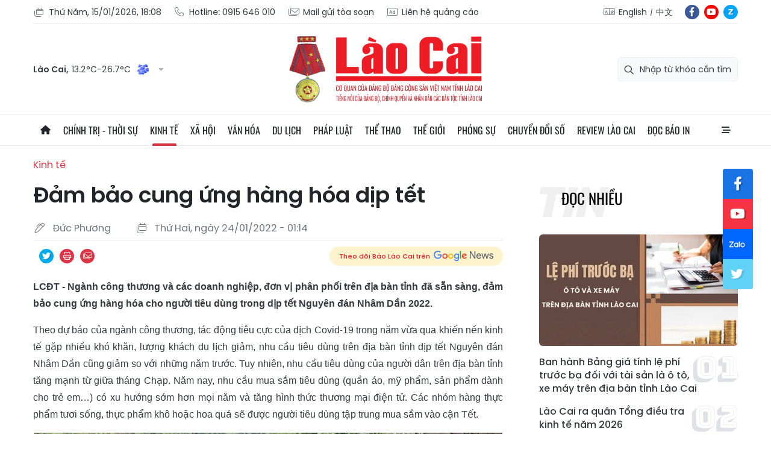

--- FILE ---
content_type: text/html;charset=utf-8
request_url: https://baolaocai.vn/dam-bao-cung-ung-hang-hoa-dip-tet-post352179.html
body_size: 31459
content:
<!DOCTYPE html> <html lang="vi"> <head> <title>Đảm bảo cung ứng hàng hóa dịp tết | Báo Lào Cai điện tử</title> <meta name="description" content="LCĐT - Ngành công thương và các doanh nghiệp, đơn vị phân phối trên địa bàn tỉnh đã sẵn sàng, đảm bảo cung ứng hàng hóa cho người tiêu dùng trong dịp tết Nguyên đán Nhâm Dần 2022."/> <meta name="keywords" content=""/> <meta name="news_keywords" content=""/> <meta http-equiv="Content-Type" content="text/html; charset=utf-8" /> <meta http-equiv="X-UA-Compatible" content="IE=edge"/> <meta http-equiv="refresh" content="1800" /> <meta name="revisit-after" content="1 days" /> <meta content="width=device-width, initial-scale=1, maximum-scale=5, user-scalable=yes" name="viewport"/> <meta http-equiv="content-language" content="vi" /> <meta name="format-detection" content="telephone=no"/> <meta name="format-detection" content="address=no"/> <meta name="apple-mobile-web-app-capable" content="yes"> <meta name="apple-mobile-web-app-status-bar-style" content="black"> <meta name="apple-mobile-web-app-title" content="Báo Lào Cai điện tử"/> <meta name="referrer" content="no-referrer-when-downgrade"/> <link rel="shortcut icon" href="https://cdn.baolaocai.vn/assets/web/styles/img/favicon.ico" type="image/x-icon" /> <link rel="preconnect" href="https://cdn.baolaocai.vn"/> <link rel="dns-prefetch" href="https://cdn.baolaocai.vn"/> <link rel="dns-prefetch" href="//static.baolaocai.vn"/> <link rel="dns-prefetch" href="//www.google-analytics.com" /> <link rel="dns-prefetch" href="//www.googletagmanager.com" /> <link rel="dns-prefetch" href="//stc.za.zaloapp.com" /> <link rel="dns-prefetch" href="//fonts.googleapis.com" /> <meta property="fb:app_id" content="1252177848748393"/> <script> var cmsConfig = { domainDesktop: 'https://baolaocai.vn', domainMobile: 'https://baolaocai.vn', domainApi: 'https://api.baolaocai.vn', domainStatic: 'https://cdn.baolaocai.vn', domainLog: 'https://log.baolaocai.vn', googleAnalytics: 'G\-D7LS60HD1P', siteId: 0, pageType: 1, objectId: 352179, adsZone: 3, allowAds: true, adsLazy: true, antiAdblock: true, }; if (window.location.protocol !== 'https:' && window.location.hostname.indexOf('baolaocai.vn') !== -1) { window.location = 'https://' + window.location.hostname + window.location.pathname + window.location.hash; } var USER_AGENT=window.navigator&&(window.navigator.userAgent||window.navigator.vendor)||window.opera||"",IS_MOBILE=/Android|webOS|iPhone|iPod|BlackBerry|Windows Phone|IEMobile|Mobile Safari|Opera Mini/i.test(USER_AGENT);function setCookie(e,o,i){var n=new Date,i=(n.setTime(n.getTime()+24*i*60*60*1e3),"expires="+n.toUTCString());document.cookie=e+"="+o+"; "+i+";path=/;"}function getCookie(e){var o=document.cookie.indexOf(e+"="),i=o+e.length+1;return!o&&e!==document.cookie.substring(0,e.length)||-1===o?null:(-1===(e=document.cookie.indexOf(";",i))&&(e=document.cookie.length),unescape(document.cookie.substring(i,e)))}; </script> <script> if(USER_AGENT && USER_AGENT.indexOf("facebot") <= 0 && USER_AGENT.indexOf("facebookexternalhit") <= 0) { var query = ''; var hash = ''; if (window.location.search) query = window.location.search; if (window.location.hash) hash = window.location.hash; var canonicalUrl = 'https://baolaocai.vn/dam-bao-cung-ung-hang-hoa-dip-tet-post352179.html' + query + hash ; var curUrl = decodeURIComponent(window.location.href); if(!location.port && canonicalUrl.startsWith("http") && curUrl != canonicalUrl){ window.location.replace(canonicalUrl); } } </script> <meta name="author" content="Báo Lào Cai điện tử" /> <meta name="copyright" content="Copyright © 2026 by Báo Lào Cai điện tử" /> <meta name="RATING" content="GENERAL" /> <meta name="GENERATOR" content="Báo Lào Cai điện tử" /> <meta content="Báo Lào Cai điện tử" itemprop="sourceOrganization" name="source"/> <meta content="news" itemprop="genre" name="medium"/> <meta name="robots" content="noarchive, max-image-preview:large, index, follow" /> <meta name="GOOGLEBOT" content="noarchive, max-image-preview:large, index, follow" /> <link rel="canonical" href="https://baolaocai.vn/dam-bao-cung-ung-hang-hoa-dip-tet-post352179.html" /> <meta property="og:site_name" content="Báo Lào Cai điện tử"/> <meta property="og:rich_attachment" content="true"/> <meta property="og:type" content="article"/> <meta property="og:url" content="https://baolaocai.vn/dam-bao-cung-ung-hang-hoa-dip-tet-post352179.html"/> <meta property="og:image" content="https://cdn.baolaocai.vn/images/463974ce6d97d8cb8df387bbe715721ba55fab73fc22a03d0e5e6d06fcff08fdacb7210e4f52980ca9d0b256ca7f3f1f5446ab9761b2115e2825494991032555138c9055b37a1a0cbc5664495806ee21/ttttt.jpg.webp"/> <meta property="og:image:width" content="1200"/> <meta property="og:image:height" content="630"/> <meta property="og:title" content="Đảm bảo cung ứng hàng hóa dịp tết"/> <meta property="og:description" content="LCĐT - Ngành công thương và các doanh nghiệp, đơn vị phân phối trên địa bàn tỉnh đã sẵn sàng, đảm bảo cung ứng hàng hóa cho người tiêu dùng trong dịp tết Nguyên đán Nhâm Dần 2022."/> <meta name="twitter:card" value="summary"/> <meta name="twitter:url" content="https://baolaocai.vn/dam-bao-cung-ung-hang-hoa-dip-tet-post352179.html"/> <meta name="twitter:title" content="Đảm bảo cung ứng hàng hóa dịp tết"/> <meta name="twitter:description" content="LCĐT - Ngành công thương và các doanh nghiệp, đơn vị phân phối trên địa bàn tỉnh đã sẵn sàng, đảm bảo cung ứng hàng hóa cho người tiêu dùng trong dịp tết Nguyên đán Nhâm Dần 2022."/> <meta name="twitter:image" content="https://cdn.baolaocai.vn/images/463974ce6d97d8cb8df387bbe715721ba55fab73fc22a03d0e5e6d06fcff08fdacb7210e4f52980ca9d0b256ca7f3f1f5446ab9761b2115e2825494991032555138c9055b37a1a0cbc5664495806ee21/ttttt.jpg.webp"/> <meta name="twitter:site" content="@Báo Lào Cai điện tử"/> <meta name="twitter:creator" content="@Báo Lào Cai điện tử"/> <meta property="article:publisher" content="https://www.facebook.com/baolaocaidientu/" /> <meta property="article:tag" content=""/> <meta property="article:section" content="Kinh tế" /> <meta property="article:published_time" content="2022-01-24T08:14:00+0700"/> <meta property="article:modified_time" content="2022-01-24T08:14:33+0700"/> <script type="application/ld+json"> { "@context": "http://schema.org", "@type": "Organization", "name": "Báo Lào Cai điện tử", "url": "https://baolaocai.vn", "logo": "https://cdn.baolaocai.vn/assets/web/styles/img/logo.png", "foundingDate": "1963", "founders": [ { "@type": "Person", "name": "CƠ QUAN CỦA ĐẢNG BỘ ĐẢNG CỘNG SẢN VIỆT NAM TỈNH LÀO CAI" } ], "address": [ { "@type": "PostalAddress", "streetAddress": "Đường 30 tháng 4, phường Nam Cường, T.P Lào Cai, tỉnh Lào Cai", "addressLocality": "Lào Cai City", "addressRegion": "Northeast", "postalCode": "31100", "addressCountry": "VNM" } ], "contactPoint": [ { "@type": "ContactPoint", "telephone": "+84-214-3842-648", "contactType": "customer service" } ], "sameAs": [ "https://www.facebook.com/baolaocaidientu" ] } </script> <script type="application/ld+json"> { "@context" : "https://schema.org", "@type" : "WebSite", "name": "Báo Lào Cai điện tử", "url": "https://baolaocai.vn", "alternateName" : "Báo Lào Cai, CƠ QUAN CỦA ĐẢNG BỘ ĐẢNG CỘNG SẢN VIỆT NAM TỈNH LÀO CAI", "potentialAction": { "@type": "SearchAction", "target": { "@type": "EntryPoint", "urlTemplate": "https://baolaocai.vn/search/?q={search_term_string}" }, "query-input": "required name=search_term_string" } } </script> <script type="application/ld+json"> { "@context":"http://schema.org", "@type":"BreadcrumbList", "itemListElement":[ { "@type":"ListItem", "position":1, "item":{ "@id":"https://baolaocai.vn/kinh-te/", "name":"Kinh tế" } } ] } </script> <script type="application/ld+json"> { "@context": "http://schema.org", "@type": "NewsArticle", "mainEntityOfPage":{ "@type":"WebPage", "@id":"https://baolaocai.vn/dam-bao-cung-ung-hang-hoa-dip-tet-post352179.html" }, "headline": "Đảm bảo cung ứng hàng hóa dịp tết", "description": "LCĐT - Ngành công thương và các doanh nghiệp, đơn vị phân phối trên địa bàn tỉnh đã sẵn sàng, đảm bảo cung ứng hàng hóa cho người tiêu dùng trong dịp tết Nguyên đán Nhâm Dần 2022.", "image": { "@type": "ImageObject", "url": "https://cdn.baolaocai.vn/images/463974ce6d97d8cb8df387bbe715721ba55fab73fc22a03d0e5e6d06fcff08fdacb7210e4f52980ca9d0b256ca7f3f1f5446ab9761b2115e2825494991032555138c9055b37a1a0cbc5664495806ee21/ttttt.jpg.webp", "width" : 1200, "height" : 675 }, "datePublished": "2022-01-24T08:14:00+0700", "dateModified": "2022-01-24T08:14:33+0700", "author": { "@type": "Person", "name": "Đức Phương" }, "publisher": { "@type": "Organization", "name": "Báo Lào Cai điện tử", "logo": { "@type": "ImageObject", "url": "https://cdn.baolaocai.vn/assets/web/styles/img/logo.png" } } } </script> <link rel="preload" href="https://cdn.baolaocai.vn/assets/web/styles/css/main.min-1.0.58.css" as="style"> <link rel="preload" href="https://cdn.baolaocai.vn/assets/web/js/main.min-1.0.42.js" as="script"> <link rel="preload" href="https://cdn.baolaocai.vn/assets/web/js/detail.min-1.0.26.js" as="script"> <link rel="preload" href="https://common.mcms.one/assets/styles/css/baolaocai.css" as="style"> <link rel="stylesheet" href="https://common.mcms.one/assets/styles/css/baolaocai.css"> <link id="cms-style" rel="stylesheet" href="https://cdn.baolaocai.vn/assets/web/styles/css/main.min-1.0.58.css"> <style>.local-news .district>:first-child { width: 50%;
} .local-news .district { max-height: 320px; overflow-y: scroll;
} .four-pack .box-content .member__info .name { white-space: normal;
}
.topics .story__thumb { height: 170px!important;
}
</style> <script type="text/javascript"> var _metaOgUrl = 'https://baolaocai.vn/dam-bao-cung-ung-hang-hoa-dip-tet-post352179.html'; var page_title = document.title; var tracked_url = window.location.pathname + window.location.search + window.location.hash; var cate_path = 'kinh-te'; if (cate_path.length > 0) { tracked_url = "/" + cate_path + tracked_url; } </script> <script async="" src="https://www.googletagmanager.com/gtag/js?id=G-D7LS60HD1P"></script> <script> window.dataLayer = window.dataLayer || []; function gtag(){dataLayer.push(arguments);} gtag('js', new Date()); gtag('config', 'G-D7LS60HD1P', {page_path: tracked_url}); </script> <script>window.dataLayer = window.dataLayer || [];dataLayer.push({'pageCategory': '/kinh\-te'});</script> <script> window.dataLayer = window.dataLayer || []; dataLayer.push({ 'event': 'Pageview', 'articleId': '352179', 'articleTitle': 'Đảm bảo cung ứng hàng hóa dịp tết', 'articleCategory': 'Kinh tế', 'articleAlowAds': true, 'articleAuthor': 'Đức Phương', 'articleType': 'normal', 'articlePublishDate': '2022-01-24T08:14:00+0700', 'articleThumbnail': 'https://cdn.baolaocai.vn/images/463974ce6d97d8cb8df387bbe715721ba55fab73fc22a03d0e5e6d06fcff08fdacb7210e4f52980ca9d0b256ca7f3f1f5446ab9761b2115e2825494991032555138c9055b37a1a0cbc5664495806ee21/ttttt.jpg.webp', 'articleShortUrl': 'https://baolaocai.vn/dam-bao-cung-ung-hang-hoa-dip-tet-post352179.html', 'articleFullUrl': 'https://baolaocai.vn/dam-bao-cung-ung-hang-hoa-dip-tet-post352179.html', }); </script> <script type='text/javascript'> gtag('event', 'article_page',{ 'articleId': '352179', 'articleTitle': 'Đảm bảo cung ứng hàng hóa dịp tết', 'articleCategory': 'Kinh tế', 'articleAlowAds': true, 'articleAuthor': 'Đức Phương', 'articleType': 'normal', 'articlePublishDate': '2022-01-24T08:14:00+0700', 'articleThumbnail': 'https://cdn.baolaocai.vn/images/463974ce6d97d8cb8df387bbe715721ba55fab73fc22a03d0e5e6d06fcff08fdacb7210e4f52980ca9d0b256ca7f3f1f5446ab9761b2115e2825494991032555138c9055b37a1a0cbc5664495806ee21/ttttt.jpg.webp', 'articleShortUrl': 'https://baolaocai.vn/dam-bao-cung-ung-hang-hoa-dip-tet-post352179.html', 'articleFullUrl': 'https://baolaocai.vn/dam-bao-cung-ung-hang-hoa-dip-tet-post352179.html', }); </script> </head> <body class=""> <header class="site-header "> <div class="container"> <div class="top-header"> <div class="left"> <a href="javascript:void(0);" id="today"></a> <a href="tel:+84915646010" title="Hotline"> <i class="ic-phone"></i> Hotline: 0915 646 010 </a> <a href="mailto:baolaocaidientu@gmail.com" title="Mail gửi tòa soạn"> <i class="ic-mail"></i> Mail gửi tòa soạn </a> <a href="#" title="Liên hệ quảng cáo"> <i class="ic-promo"></i> Liên hệ quảng cáo </a> </div> <div class="right"> <div class="col"> <i class="ic-lang"></i> <a href="https://en.baolaocai.vn" title="English" target="_blank">English</a> <a href="https://zh.baolaocai.vn" title="中文" target="_blank">中文</a> </div> <div class="social"> <a href="https://www.facebook.com/baolaocaidientu" class="fb" target="_parent" title="Tương tác với Báo Lào Cai trên Facebook">fb</a> <a href="https://www.youtube.com/@LaoCaiTV247/videos" class="yt" target="_parent" title="Tương tác với Báo Lào Cai trên Youtube">yt</a> <a href="https://zalo.me/956491731896605238" class="zl" target="_parent" title="Tương tác với Báo Lào Cai trên Zalo">zl</a> </div> </div> </div> <div class="content-header"> <div class="weather" id="header-weather"></div> <a class="logo" href="https://baolaocai.vn" title="Báo Lào Cai điện tử">Báo Lào Cai điện tử</a> <div class="search"> <input type="text" class="input-search txtsearch" placeholder="Nhập từ khóa cần tìm"> <i class="ic-search btn_search"></i> </div> </div> </div> <div class="navigation sticky"> <ul class="menu"> <li> <a href="/" class="ic-home" title="Trang chủ">Trang chủ</a> </li> <li> <a class="" href="https://baolaocai.vn/chinh-tri/" title="Chính trị - thời sự">Chính trị - thời sự</a> <ul class="sub-menu"> <li> <a href="https://baolaocai.vn/chinh-tri/xay-dung-dang/" title="Xây dựng Đảng">Xây dựng Đảng</a> </li> <li> <a href="https://baolaocai.vn/hoc-tap-va-lam-theo-bac/" title="Học tập và làm theo Bác">Học tập và làm theo Bác</a> </li> <li> <a href="https://baolaocai.vn/chinh-tri/quoc-phong-an-ninh/" title="Quốc phòng - An ninh">Quốc phòng - An ninh</a> </li> <li> <a href="https://baolaocai.vn/chinh-tri/doi-ngoai/" title="Đối ngoại">Đối ngoại</a> </li> </ul> </li> <li> <a class="active" href="https://baolaocai.vn/kinh-te/" title="Kinh tế">Kinh tế</a> <ul class="sub-menu"> <li> <a href="https://baolaocai.vn/kinh-te/nong-nghiep-nong-thon/" title="Nông nghiệp - Nông thôn">Nông nghiệp - Nông thôn</a> </li> <li> <a href="https://baolaocai.vn/kinh-te/ocop-lao-cai/" title="OCOP Lào Cai">OCOP Lào Cai</a> </li> <li> <a href="https://baolaocai.vn/kinh-te/cong-nghiep-xay-dung/" title="Công nghiệp - Xây dựng">Công nghiệp - Xây dựng</a> </li> <li> <a href="https://baolaocai.vn/kinh-te/dau-tu-tai-chinh/" title="Đầu tư - Tài chính">Đầu tư - Tài chính</a> </li> <li> <a href="https://baolaocai.vn/kinh-te/thi-truong/" title="Thị trường">Thị trường</a> </li> </ul> </li> <li> <a class="" href="https://baolaocai.vn/xa-hoi/" title="Xã hội">Xã hội</a> <ul class="sub-menu"> <li> <a href="https://baolaocai.vn/xa-hoi/giao-duc/" title="Giáo dục">Giáo dục</a> </li> <li> <a href="https://baolaocai.vn/xa-hoi/y-te/" title="Y tế">Y tế</a> </li> <li> <a href="https://baolaocai.vn/xa-hoi/lao-dong-viec-lam/" title="Lao động - Việc làm">Lao động - Việc làm</a> </li> <li> <a href="https://baolaocai.vn/xa-hoi/cai-cach-hanh-chinh/" title="Cải cách hành chính">Cải cách hành chính</a> </li> <li> <a href="https://baolaocai.vn/ban-doc/" title="Bạn đọc">Bạn đọc</a> </li> </ul> </li> <li> <a class="" href="https://baolaocai.vn/van-hoa/" title="Văn hóa">Văn hóa</a> <ul class="sub-menu"> <li> <a href="https://baolaocai.vn/van-hoa/van-hoc-nghe-thuat/" title="Văn học - Nghệ thuật">Văn học - Nghệ thuật</a> </li> <li> <a href="https://baolaocai.vn/van-hoa/lang-nghe/" title="Chuyện nghề xưa nay">Chuyện nghề xưa nay</a> </li> <li> <a href="https://baolaocai.vn/van-hoa/giai-tri/" title="Giải trí">Giải trí</a> </li> </ul> </li> <li> <a class="" href="https://baolaocai.vn/du-lich/" title="Du lịch">Du lịch</a> </li> <li> <a class="" href="https://baolaocai.vn/phap-luat/" title="Pháp luật">Pháp luật</a> <ul class="sub-menu"> <li> <a href="https://baolaocai.vn/phap-luat/an-ninh-trat-tu/" title="An ninh trật tự">An ninh trật tự</a> </li> <li> <a href="https://baolaocai.vn/phap-luat/phap-luat-doi-song/" title="Pháp luật - Đời sống">Pháp luật - Đời sống</a> </li> <li> <a href="https://baolaocai.vn/phap-luat/an-toan-giao-thong/" title="An toàn giao thông">An toàn giao thông</a> </li> </ul> </li> <li> <a class="" href="https://baolaocai.vn/the-thao/" title="Thể thao">Thể thao</a> </li> <li> <a class="" href="https://baolaocai.vn/the-gioi/" title="Thế giới">Thế giới</a> </li> <li> <a class="" href="https://baolaocai.vn/phong-su/" title="Phóng sự">Phóng sự</a> </li> <li> <a class="" href="https://baolaocai.vn/chuyen-doi-so/" title="Chuyển đổi số">Chuyển đổi số</a> </li> <li> <a class="" href="https://baolaocai.vn/review-lao-cai/" title="Review Lào Cai">Review Lào Cai</a> </li> <li> <a class="" href="https://baolaocai.vn/epaper/" title="Đọc báo in">Đọc báo in</a> <ul class="sub-menu"> <li> <a href="https://baolaocai.vn/vung-cao/" title="Vùng cao">Vùng cao</a> </li> <li> <a href="https://baolaocai.vn/thuong-ky/" title="Thường kỳ">Thường kỳ</a> </li> <li> <a href="https://baolaocai.vn/cuoi-tuan/" title="Cuối tuần">Cuối tuần</a> </li> </ul> </li> <li class="extend"> <a href="javascript:void(0);" class="ic-menu">All</a> <div class="big-menu"> <div class="content"> <ul class="item"> <li><a class="title" href="https://baolaocai.vn/chinh-tri/" title="Chính trị - thời sự">Chính trị - thời sự</a></li> <li> <a href="https://baolaocai.vn/chinh-tri/xay-dung-dang/" title="Xây dựng Đảng">Xây dựng Đảng</a> </li> <li> <a href="https://baolaocai.vn/hoc-tap-va-lam-theo-bac/" title="Học tập và làm theo Bác">Học tập và làm theo Bác</a> </li> <li> <a href="https://baolaocai.vn/chinh-tri/quoc-phong-an-ninh/" title="Quốc phòng - An ninh">Quốc phòng - An ninh</a> </li> <li> <a href="https://baolaocai.vn/chinh-tri/doi-ngoai/" title="Đối ngoại">Đối ngoại</a> </li> </ul> <ul class="item"> <li><a class="title" href="https://baolaocai.vn/kinh-te/" title="Kinh tế">Kinh tế</a></li> <li> <a href="https://baolaocai.vn/kinh-te/nong-nghiep-nong-thon/" title="Nông nghiệp - Nông thôn">Nông nghiệp - Nông thôn</a> </li> <li> <a href="https://baolaocai.vn/kinh-te/cong-nghiep-xay-dung/" title="Công nghiệp - Xây dựng">Công nghiệp - Xây dựng</a> </li> <li> <a href="https://baolaocai.vn/kinh-te/dau-tu-tai-chinh/" title="Đầu tư - Tài chính">Đầu tư - Tài chính</a> </li> <li> <a href="https://baolaocai.vn/kinh-te/thi-truong/" title="Thị trường">Thị trường</a> </li> </ul> <ul class="item"> <li><a class="title" href="https://baolaocai.vn/xa-hoi/" title="Xã hội">Xã hội</a></li> <li> <a href="https://baolaocai.vn/xa-hoi/giao-duc/" title="Giáo dục">Giáo dục</a> </li> <li> <a href="https://baolaocai.vn/xa-hoi/y-te/" title="Y tế">Y tế</a> </li> <li> <a href="https://baolaocai.vn/xa-hoi/lao-dong-viec-lam/" title="Lao động - Việc làm">Lao động - Việc làm</a> </li> <li> <a href="https://baolaocai.vn/xa-hoi/cai-cach-hanh-chinh/" title="Cải cách hành chính">Cải cách hành chính</a> </li> <li> <a href="https://baolaocai.vn/ban-doc/" title="Bạn đọc">Bạn đọc</a> </li> </ul> <ul class="item"> <li><a class="title" href="https://baolaocai.vn/van-hoa/" title="Văn hóa">Văn hóa</a></li> <li> <a href="https://baolaocai.vn/van-hoa/van-hoc-nghe-thuat/" title="Văn học - Nghệ thuật">Văn học - Nghệ thuật</a> <ul class="level2-menu"> <li> <a href="https://baolaocai.vn/van-xuoi/" title="Văn xuôi">Văn xuôi</a> </li> <li> <a href="https://baolaocai.vn/tho/" title="Thơ">Thơ</a> </li> </ul> </li> <li> <a href="https://baolaocai.vn/van-hoa/giai-tri/" title="Giải trí">Giải trí</a> </li> </ul> <ul class="item"> <li><a class="title" href="https://baolaocai.vn/du-lich/" title="Du lịch">Du lịch</a></li> </ul> <ul class="item"> <li><a class="title" href="https://baolaocai.vn/chuyen-doi-so/" title="Chuyển đổi số">Chuyển đổi số</a></li> </ul> <ul class="item"> <li><a class="title" href="https://baolaocai.vn/review-lao-cai/" title="Review Lào Cai">Review Lào Cai</a></li> </ul> <ul class="item"> <li><a class="title" href="https://baolaocai.vn/phap-luat/" title="Pháp luật">Pháp luật</a></li> <li> <a href="https://baolaocai.vn/phap-luat/an-ninh-trat-tu/" title="An ninh trật tự">An ninh trật tự</a> </li> <li> <a href="https://baolaocai.vn/phap-luat/phap-luat-doi-song/" title="Pháp luật - Đời sống">Pháp luật - Đời sống</a> </li> <li> <a href="https://baolaocai.vn/phap-luat/an-toan-giao-thong/" title="An toàn giao thông">An toàn giao thông</a> </li> </ul> <ul class="item"> <li><a class="title" href="https://baolaocai.vn/the-thao/" title="Thể thao">Thể thao</a></li> </ul> <ul class="item"> <li><a class="title" href="https://baolaocai.vn/the-gioi/" title="Thế giới">Thế giới</a></li> </ul> <ul class="item"> <li><a class="title" href="https://baolaocai.vn/epaper/" title="Đọc báo in">Đọc báo in</a></li> <li> <a href="https://baolaocai.vn/vung-cao/" title="Vùng cao">Vùng cao</a> </li> <li> <a href="https://baolaocai.vn/thuong-ky/" title="Thường kỳ">Thường kỳ</a> </li> <li> <a href="https://baolaocai.vn/cuoi-tuan/" title="Cuối tuần">Cuối tuần</a> </li> </ul> <ul class="item"> <li><a class="title" href="https://baolaocai.vn/multimedia/" title="Multimedia">Multimedia</a></li> <li> <a href="https://baolaocai.vn/video/" title="Video">Video</a> </li> <li> <a href="https://baolaocai.vn/goc-anh/" title="Photo">Photo</a> </li> <li> <a href="https://baolaocai.vn/e-magazine/" title="E-magazine">E-magazine</a> </li> <li> <a href="https://baolaocai.vn/podcasts/" title="Podcasts">Podcasts</a> </li> <li> <a href="https://baolaocai.vn/infographic/" title="Infographic">Infographic</a> </li> </ul> <ul class="item"> <li><a class="title" href="https://baolaocai.vn/thong-tin-quang-cao/" title="Thông tin quảng cáo">Thông tin quảng cáo</a></li> </ul> <ul class="item"> <li><a class="title" href="https://baolaocai.vn/chuyende/" title="Chuyên đề">Chuyên đề</a></li> </ul> <ul class="item"> <li><a class="title" href="https://baolaocai.vn/duan8/" title="Dự án 8">Dự án 8</a></li> </ul> </div> </div> </li> </ul> </div> </header> <div class="site-body"> <div class="container detail"> <div class="rennab-wrap"> <div id="sdaWeb_SdaTop" class="rennab " data-platform="1" data-position="Web_SdaTop" style="display:none"> </div> </div> <div class="breadcrumbs"> <h2 class="main"> <a href="https://baolaocai.vn/kinh-te/" title="Kinh tế" class="active">Kinh tế</a> </h2> </div> <div class="col"> <div class="main-col content-col"> <div class="article"> <h1 class="article__title cms-title "> Đảm bảo cung ứng hàng hóa dịp tết </h1> <div class="article__meta"> <div class="row"> <div class="author cms-author"> <i class="ic-pen"></i> Đức Phương </div> <time class="time" datetime="2022-01-24T08:14:00+0700"><i class="ic-calendar"></i><span data-time="1642986840" data-format="long" data-friendly="true">24/01/2022 08:14</span></time> <meta class="cms-date" itemprop="datePublished" content="2022-01-24T08:14:00+0700"> </div> <div class="row"> <div class="fb-like" data-href="https://baolaocai.vn/dam-bao-cung-ung-hang-hoa-dip-tet-post352179.html" data-width="" data-layout="button_count" data-action="like" data-size="small" data-share="true"></div> <div class="social social-share"> <a href="javascript:void(0);" class="tw" data-rel="twitter" data-href="https://baolaocai.vn/dam-bao-cung-ung-hang-hoa-dip-tet-post352179.html" title="Chia sẻ qua Twitter">Chia sẻ qua Twitter</a> <a href="javascript:void(0);" class="print sendprint" title="In bài viết">In bài viết</a> <a href="javascript:void(0);" class="mail sendmail" data-href="https://baolaocai.vn/dam-bao-cung-ung-hang-hoa-dip-tet-post352179.html" title="Chia sẻ qua Email">Chia sẻ qua Email</a> </div> <a class="gg-news" href="https://news.google.com/publications/CAAqJggKIiBDQklTRWdnTWFnNEtER0poYjJ4aGIyTmhhUzUyYmlnQVAB?hl=vi&gl=VN&ceid=VN%3Avi" target="_blank"> <span>Theo dõi Báo Lào Cai trên</span> <img src="https://cdn.baolaocai.vn/assets/web/styles/img/gg-news.png" alt="Google News">
</a> </div> </div> <div class="article__body zce-content-body cms-body" itemprop="articleBody"> <style>.t1 { text-align:justify } .t4 { font-size:12.0pt } .t9 { font-family:Arial,Helvetica,sans-serif } .t5 { font-family:"Arial",sans-serif } .t8 { font-size:16px } .t3 { font-family:Calibri,sans-serif } .t7 { text-align:center } .t10 { old-height:550px; old-width:1000px } .t2 { font-size:11pt } .t6 { old-width:850px }</style>
<p class="t1"><strong><span class="t2"><span class="t3"><span class="t4"><span class="t5">LCĐT - Ngành công thương và các doanh nghiệp, đơn vị phân phối trên địa bàn tỉnh đã sẵn sàng, đảm bảo cung ứng hàng hóa cho người tiêu dùng trong dịp tết Nguyên đán Nhâm Dần 2022.</span></span></span></span></strong></p>
<p class="t1"><span class="t2"><span class="t3"><span class="t4"><span class="t5">Theo dự báo của ngành công thương, tác động tiêu cực của dịch Covid-19 trong năm vừa qua khiến nền kinh tế gặp nhiều khó khăn, lượng khách du lịch giảm, nhu cầu tiêu dùng trên địa bàn tỉnh dịp tết Nguyên đán Nhâm Dần cũng giảm so với những năm trước. Tuy nhiên, nhu cầu tiêu dùng của người dân trên địa bàn tỉnh tăng mạnh từ giữa tháng Chạp. Năm nay, nhu cầu mua sắm tiêu dùng (quần áo, mỹ phẩm, sản phẩm dành cho trẻ em…) có xu hướng sớm hơn mọi năm và tăng hình thức thương mại điện tử. Các nhóm hàng thực phẩm tươi sống, thực phẩm khô hoặc hoa quả sẽ được người tiêu dùng tập trung mua sắm vào cận Tết.</span></span></span></span></p>
<table align="center" border="0" cellpadding="1" cellspacing="1" class="t6"> <tbody> <tr> <td class="t7"><span class="t8"><span class="t9"><em><img alt="Đảm bảo cung ứng hàng hóa dịp tết ảnh 1" src="[data-uri]" class="lazyload t10 cms-photo" data-large-src="https://cdn.baolaocai.vn/images/ab8b3c6297f842697cb0fb48b1e8a907a80776b455016ded7d21b53f49c9321e3071612a6c9132f3919c01d62b498b1c86c4806afb51ff3979563a3ab847afa2/ttttt.jpg" data-src="https://cdn.baolaocai.vn/images/a55fab73fc22a03d0e5e6d06fcff08fdacb7210e4f52980ca9d0b256ca7f3f1f5446ab9761b2115e2825494991032555f147acc8e8ff1e78fc09893cc39ddd34/ttttt.jpg" title="Đảm bảo cung ứng hàng hóa dịp tết ảnh 1"></em></span></span></td> </tr> <tr> <td class="t7"><span class="t8"><span class="t9"><em>Vận chuyển hàng hóa phục vụ tết đi các địa phương.</em></span></span></td> </tr> </tbody>
</table>
<div class="sda_middle"> <div id="sdaWeb_SdaArticleMiddle" class="rennab fyi" data-platform="1" data-position="Web_SdaArticleMiddle"> </div>
</div>
<p class="t1"><span class="t2"><span class="t3"><span class="t4"><span class="t5">Là nhà phân phối chính thức của nhiều nhãn hàng, Công ty TNHH Sơn Lan Lào Cai (Công ty Sơn Lan) đã làm việc với đối tác và lên kế hoạch dự trữ hàng hóa từ trước tết 2 tháng. Thời điểm hiện tại, tổng mức dự trữ hàng hóa của công ty duy trì ở mức 20 tỷ đồng, tăng 2 lần so với trước tết. Các mặt hàng tiêu dùng thiết yếu được công ty Sơn Lan dự trữ đầy kho. Những chuyến xe vận chuyển hàng đi các địa phương trong tỉnh tấp nập ra, vào để kịp giao cho các đại lý, phục vụ nhu cầu tiêu dùng của người dân.</span></span></span></span></p>
<p class="t1"><span class="t2"><span class="t3"><span class="t4"><span class="t5">Ông Nguyễn Văn Sơn, Giám đốc Công ty Sơn Lan cho biết: Do có sự chuẩn bị từ trước nên công ty có thể đáp ứng đầy đủ nhu cầu tiêu dùng của người dân trong dịp tết, đặc biệt là các mặt hàng bánh, kẹo, nước giải khát, hóa mỹ phẩm… Chúng tôi đã tăng lượng hàng hóa lưu kho lên 50% - 100% so với ngày thường. Giá hàng hóa hiện ổn định, tăng không đáng kể do nhà phân phối đã làm việc với đối tác từ trước. Công ty Sơn Lan đảm bảo cung ứng các mặt hàng thiết yếu với giá đồng đều ở tất cả các địa phương, người tiêu dùng không cần lo lắng các mặt hàng thiết yếu do công ty cung cấp bị tăng giá bất thường.</span></span></span></span></p>
<p class="t1"><span class="t2"><span class="t3"><span class="t4"><span class="t5">Siêu thị Xuân Trường, thị xã Sa Pa cũng tích cực chuẩn bị hàng hóa phục vụ nhu cầu của người tiêu dùng trong dịp tết Nguyên đán Nhâm Dần. Siêu thị còn sắp xếp một khu vực riêng, dễ tiếp cận để trưng bày, giới thiệu các mặt hàng tiêu dùng và triển khai chương trình khuyến mãi, kích cầu tiêu dùng trước tết. Hàng hóa tại siêu thị đa dạng về mẫu mã, chủng loại, số lượng, giá bán niêm yết công khai. Ông Hà Văn Giang, quản lý siêu thị Xuân Trường, thị xã Sa Pa cho biết: Năm nay, do dịch Covid-19 kéo dài nên sức mua giảm so với cùng thời điểm này những năm trước. Bên cạnh làm việc với đối tác để đảm bảo nguồn cung hàng hóa trong dịp tết, chúng tôi cũng cam kết chấp hành nghiêm các quy định, không bán hàng không rõ nguồn gốc, xuất xứ, hàng giả, hàng quá hạn và luôn niêm yết giá bán đầy đủ.</span></span></span></span></p>
<div class="sda_middle"> <div id="sdaWeb_SdaArticleMiddle1" class="rennab fyi" data-platform="1" data-position="Web_SdaArticleMiddle1"> </div>
</div>
<p class="t1"><span class="t2"><span class="t3"><span class="t4"><span class="t5">Để cân đối cung - cầu, bình ổn thị trường cuối năm 2021và dịp tết Nguyên đán Nhâm Dần 2022 trên địa bàn tỉnh, Sở Công Thương đã chỉ đạo các doanh nghiệp phân phối, siêu thị, trung tâm thương mại… chủ động xây dựng phương án khai thác, dự trữ, lưu thông hàng hóa, đảm bảo đủ nguồn cung ứng phục vụ tiêu dùng của người dân dịp trước, trong và sau Tết. Đến thời điểm hiện tại, các doanh nghiệp sản xuất, chế biến, kinh doanh thương mại, dịch vụ thuộc các thành phần kinh tế trên địa bàn tỉnh đã chuẩn bị đủ lượng hàng hóa phục vụ tết (ước tính gần 4.000 tỷ đồng), trong đó tập trung các mặt hàng như xăng, dầu, gas, lương thực, thực phẩm, hàng chế biến sẵn, các mặt hàng may mặc, trang trí nội thất, điện máy… Mặt hàng lương thực, thực phẩm tươi sống và rau xanh sẽ được khai thác chủ yếu từ nội tỉnh. Các mặt hàng khác sẽ sử dụng nguồn hàng từ các địa phương trong cả nước, đảm bảo cung - cầu hàng hóa.</span></span></span></span></p>
<p class="t1"><span class="t2"><span class="t3"><span class="t4"><span class="t5">Ngoài các doanh nghiệp, đại lý tại Lào Cai, nhiều doanh nghiệp của các tỉnh, thành phố như Vĩnh Phúc, Bắc Giang, Sơn La, Hải Phòng, Hà Nội, Hải Dương, Thái Bình, Nam Định, Hà Tĩnh… cũng tích cực chuẩn bị hàng hóa (ước tính hàng chục tỷ đồng) trực tiếp vận chuyển, bán tại các chợ phiên vùng cao, góp phần giúp người dân trong tỉnh được sử dụng sản phẩm, hàng hóa phong phú, với giá phù hợp.</span></span></span></span></p>
<p class="t1"><span class="t2"><span class="t3"><span class="t4"><span class="t5">Ông Hoàng Chí Hiền, Giám đốc Sở Công thương cho biết: Theo dự báo, dịp gần Tết, sức mua sẽ tăng khoảng 20% - 30% so với bình thường nên giá một số mặt hàng thiết yếu có thể tăng nhẹ (5% - 7%), tuy nhiên thị trường không có biến động lớn. Việc chuẩn bị, dự trữ và khai thác hàng hóa luôn được ngành công thương chuẩn bị kỹ lưỡng, có phương án đảm bảo trong cả năm và trong tình huống diễn biến dịch bệnh phức tạp. Các mặt hàng đều đảm bảo số lượng, đa dạng, phong phú, người tiêu dùng không cần lo lắng việc khan hàng, tăng giá đột biến. Sở cũng phối hợp với các ngành thành lập đoàn kiểm tra, làm việc với đầu mối cung ứng mặt hàng thiết yếu và các địa phương để rà soát, đánh giá tổng thể, sẵn sàng đáp ứng nhu cầu của người tiêu dùng trên địa bàn tỉnh.</span></span></span></span></p> <div id="sdaWeb_SdaArticleAfterBody" class="rennab " data-platform="1" data-position="Web_SdaArticleAfterBody" style="display:none"> </div> </div> <div id="sdaWeb_SdaArticleAfterTag" class="rennab " data-platform="1" data-position="Web_SdaArticleAfterTag" style="display:none"> </div> <div class="article__meta"> <div class="row"> <div class="fb-like" data-href="https://baolaocai.vn/dam-bao-cung-ung-hang-hoa-dip-tet-post352179.html" data-width="" data-layout="button_count" data-action="like" data-size="small" data-share="true"></div> <div class="social social-share"> <a href="javascript:void(0);" class="tw" data-rel="twitter" data-href="https://baolaocai.vn/dam-bao-cung-ung-hang-hoa-dip-tet-post352179.html" title="Chia sẻ qua Twitter">Chia sẻ qua Twitter</a> <a href="javascript:void(0);" class="print sendprint" title="In bài viết">In bài viết</a> <a href="javascript:void(0);" class="mail sendmail" data-href="https://baolaocai.vn/dam-bao-cung-ung-hang-hoa-dip-tet-post352179.html" title="Chia sẻ qua Email">Chia sẻ qua Email</a> </div> <a class="gg-news" href="https://news.google.com/publications/CAAqJggKIiBDQklTRWdnTWFnNEtER0poYjJ4aGIyTmhhUzUyYmlnQVAB?hl=vi&gl=VN&ceid=VN%3Avi" target="_blank"> <span>Theo dõi Báo Lào Cai trên</span> <img src="https://cdn.baolaocai.vn/assets/web/styles/img/gg-news.png" alt="Google News">
</a> </div> </div> <div class="wrap-comment" id="comment352179" data-id="352179" data-type="20"></div> <div id="sdaWeb_SdaArticleAfterComment" class="rennab " data-platform="1" data-position="Web_SdaArticleAfterComment" style="display:none"> </div> </div> </div> <div class="sub-col sidebar-right"> <div id="sidebar-top-1"> <div id="sdaWeb_SdaRight1" class="rennab " data-platform="1" data-position="Web_SdaRight1" style="display:none"> </div> <section class="hot-news fyi-position"> <h3 class="box-heading"> <span class="title">Đọc nhiều</span> </h3> <div class="box-content" data-source="mostread-news"> <article class="story"> <figure class="story__thumb"> <a class="cms-link" href="https://baolaocai.vn/ban-hanh-bang-gia-tinh-le-phi-truoc-ba-doi-voi-tai-san-la-o-to-xe-may-tren-dia-ban-tinh-lao-cai-post891046.html" title="Ban hành Bảng giá tính lệ phí trước bạ đối với tài sản là ô tô, xe máy trên địa bàn tỉnh Lào Cai"> <img class="lazyload" src="[data-uri]" data-src="https://cdn.baolaocai.vn/images/952bd30fe7046faccc5d38664eb75c12d65441e1ae4226ae7a4d40b21a9fd4d020adbf16ce794cba5d6af58703c8ce6d064c4c0168ec7a373b157e1c22c912aa8616fdeba00b78ad6cfa9c79ed86748d/le-phi-truoc-ba-luyen.jpg.webp" data-srcset="https://cdn.baolaocai.vn/images/952bd30fe7046faccc5d38664eb75c12d65441e1ae4226ae7a4d40b21a9fd4d020adbf16ce794cba5d6af58703c8ce6d064c4c0168ec7a373b157e1c22c912aa8616fdeba00b78ad6cfa9c79ed86748d/le-phi-truoc-ba-luyen.jpg.webp 1x, https://cdn.baolaocai.vn/images/e28dfe2ca1d2bd1b1c3b3e8ef3c1c1bfd65441e1ae4226ae7a4d40b21a9fd4d020adbf16ce794cba5d6af58703c8ce6d064c4c0168ec7a373b157e1c22c912aa8616fdeba00b78ad6cfa9c79ed86748d/le-phi-truoc-ba-luyen.jpg.webp 2x" alt="Ban hành Bảng giá tính lệ phí trước bạ đối với tài sản là ô tô, xe máy trên địa bàn tỉnh Lào Cai"> <noscript><img src="https://cdn.baolaocai.vn/images/952bd30fe7046faccc5d38664eb75c12d65441e1ae4226ae7a4d40b21a9fd4d020adbf16ce794cba5d6af58703c8ce6d064c4c0168ec7a373b157e1c22c912aa8616fdeba00b78ad6cfa9c79ed86748d/le-phi-truoc-ba-luyen.jpg.webp" srcset="https://cdn.baolaocai.vn/images/952bd30fe7046faccc5d38664eb75c12d65441e1ae4226ae7a4d40b21a9fd4d020adbf16ce794cba5d6af58703c8ce6d064c4c0168ec7a373b157e1c22c912aa8616fdeba00b78ad6cfa9c79ed86748d/le-phi-truoc-ba-luyen.jpg.webp 1x, https://cdn.baolaocai.vn/images/e28dfe2ca1d2bd1b1c3b3e8ef3c1c1bfd65441e1ae4226ae7a4d40b21a9fd4d020adbf16ce794cba5d6af58703c8ce6d064c4c0168ec7a373b157e1c22c912aa8616fdeba00b78ad6cfa9c79ed86748d/le-phi-truoc-ba-luyen.jpg.webp 2x" alt="Ban hành Bảng giá tính lệ phí trước bạ đối với tài sản là ô tô, xe máy trên địa bàn tỉnh Lào Cai" class="image-fallback"></noscript> </a> </figure> <h2 class="story__heading" data-tracking="891046"> <a class="cms-link" href="https://baolaocai.vn/ban-hanh-bang-gia-tinh-le-phi-truoc-ba-doi-voi-tai-san-la-o-to-xe-may-tren-dia-ban-tinh-lao-cai-post891046.html" title="Ban hành Bảng giá tính lệ phí trước bạ đối với tài sản là ô tô, xe máy trên địa bàn tỉnh Lào Cai"> Ban hành Bảng giá tính lệ phí trước bạ đối với tài sản là ô tô, xe máy trên địa bàn tỉnh Lào Cai </a> </h2> </article> <article class="story"> <h2 class="story__heading" data-tracking="890838"> <a class="cms-link" href="https://baolaocai.vn/lao-cai-ra-quan-tong-dieu-tra-kinh-te-nam-2026-post890838.html" title="Lào Cai ra quân Tổng điều tra kinh tế năm 2026"> Lào Cai ra quân Tổng điều tra kinh tế năm 2026 </a> </h2> </article> <article class="story"> <h2 class="story__heading" data-tracking="891350"> <a class="cms-link" href="https://baolaocai.vn/day-nhanh-tien-do-giai-phong-mat-bang-du-an-duong-sat-lao-cai-ha-noi-hai-phong-post891350.html" title="Đẩy nhanh tiến độ giải phóng mặt bằng dự án đường sắt Lào Cai - Hà Nội - Hải Phòng"> Đẩy nhanh tiến độ giải phóng mặt bằng dự án đường sắt Lào Cai - Hà Nội - Hải Phòng </a> </h2> </article> <article class="story"> <h2 class="story__heading" data-tracking="891144"> <a class="cms-link" href="https://baolaocai.vn/hoi-cho-xuc-tien-thuong-mai-bien-gioi-bat-xat-2026-se-dien-ra-tu-23-291-post891144.html" title="Hội chợ xúc tiến thương mại biên giới Bát Xát 2026 sẽ diễn ra từ 23 - 29/1"> Hội chợ xúc tiến thương mại biên giới Bát Xát 2026 sẽ diễn ra từ 23 - 29/1 </a> </h2> </article> <article class="story"> <h2 class="story__heading" data-tracking="891266"> <a class="cms-link" href="https://baolaocai.vn/lao-cai-don-luc-giai-phong-mat-bang-khu-tai-dinh-cu-duong-sat-post891266.html" title="Lào Cai dồn lực giải phóng mặt bằng khu tái định cư đường sắt"> Lào Cai dồn lực giải phóng mặt bằng khu tái định cư đường sắt </a> </h2> </article> </div> </section> <div id="sdaWeb_SdaRight2" class="rennab " data-platform="1" data-position="Web_SdaRight2" style="display:none"> </div> <div class="local-news fyi-position"> <h3 class="box-heading"> <a class="title" href="/dia-phuong.html" title="Tin địa phương">Tin địa phương</a> </h3> <div class="box-content"> <div class="district"> <a data-id="12" href="https://baolaocai.vn/dia-phuong/dia-phuong-ngoai-tinh/12.html" title="Địa phương ngoài tỉnh"> <i class="ic-location"></i>Địa phương ngoài tỉnh </a> <a data-id="13" href="https://baolaocai.vn/dia-phuong/so-ban-nganh/13.html" title="Sở, ban, ngành "> <i class="ic-location"></i>Sở, ban, ngành </a> <a data-id="11" href="https://baolaocai.vn/dia-phuong/toan-tinh/11.html" title="Toàn tỉnh"> <i class="ic-location"></i>Toàn tỉnh </a> <a data-id="14" href="https://baolaocai.vn/dia-phuong/xa-khao-mang/14.html" title="Xã Khao Mang"> <i class="ic-location"></i>Xã Khao Mang </a> <a data-id="15" href="https://baolaocai.vn/dia-phuong/xa-mu-cang-chai/15.html" title="Xã Mù Cang Chải"> <i class="ic-location"></i>Xã Mù Cang Chải </a> <a data-id="16" href="https://baolaocai.vn/dia-phuong/xa-pung-luong/16.html" title="Xã Púng Luông"> <i class="ic-location"></i>Xã Púng Luông </a> <a data-id="17" href="https://baolaocai.vn/dia-phuong/xa-tu-le/17.html" title="Xã Tú Lệ"> <i class="ic-location"></i>Xã Tú Lệ </a> <a data-id="18" href="https://baolaocai.vn/dia-phuong/xa-tram-tau/18.html" title="Xã Trạm Tấu"> <i class="ic-location"></i>Xã Trạm Tấu </a> <a data-id="19" href="https://baolaocai.vn/dia-phuong/xa-hanh-phuc/19.html" title="Xã Hạnh Phúc"> <i class="ic-location"></i>Xã Hạnh Phúc </a> <a data-id="20" href="https://baolaocai.vn/dia-phuong/xa-phinh-ho/20.html" title="Xã Phình Hồ"> <i class="ic-location"></i>Xã Phình Hồ </a> <a data-id="21" href="https://baolaocai.vn/dia-phuong/xa-lien-son/21.html" title="Xã Liên Sơn"> <i class="ic-location"></i>Xã Liên Sơn </a> <a data-id="22" href="https://baolaocai.vn/dia-phuong/xa-gia-hoi/22.html" title="Xã Gia Hội"> <i class="ic-location"></i>Xã Gia Hội </a> <a data-id="23" href="https://baolaocai.vn/dia-phuong/xa-son-luong/23.html" title="Xã Sơn Lương"> <i class="ic-location"></i>Xã Sơn Lương </a> <a data-id="24" href="https://baolaocai.vn/dia-phuong/xa-van-chan/24.html" title="Xã Văn Chấn"> <i class="ic-location"></i>Xã Văn Chấn </a> <a data-id="25" href="https://baolaocai.vn/dia-phuong/xa-thuong-bang-la/25.html" title="Xã Thượng Bằng La"> <i class="ic-location"></i>Xã Thượng Bằng La </a> <a data-id="26" href="https://baolaocai.vn/dia-phuong/xa-chan-thinh/26.html" title="Xã Chấn Thịnh"> <i class="ic-location"></i>Xã Chấn Thịnh </a> <a data-id="27" href="https://baolaocai.vn/dia-phuong/xa-nghia-tam/27.html" title="Xã Nghĩa Tâm"> <i class="ic-location"></i>Xã Nghĩa Tâm </a> <a data-id="28" href="https://baolaocai.vn/dia-phuong/xa-phong-du-ha/28.html" title="Xã Phong Dụ Hạ"> <i class="ic-location"></i>Xã Phong Dụ Hạ </a> <a data-id="29" href="https://baolaocai.vn/dia-phuong/xa-chau-que/29.html" title="Xã Châu Quế"> <i class="ic-location"></i>Xã Châu Quế </a> <a data-id="30" href="https://baolaocai.vn/dia-phuong/xa-lam-giang/30.html" title="Xã Lâm Giang"> <i class="ic-location"></i>Xã Lâm Giang </a> <a data-id="31" href="https://baolaocai.vn/dia-phuong/xa-dong-cuong/31.html" title="Xã Đông Cuông"> <i class="ic-location"></i>Xã Đông Cuông </a> <a data-id="32" href="https://baolaocai.vn/dia-phuong/xa-tan-hop/32.html" title="Xã Tân Hợp"> <i class="ic-location"></i>Xã Tân Hợp </a> <a data-id="33" href="https://baolaocai.vn/dia-phuong/xa-mau-a/33.html" title="Xã Mậu A"> <i class="ic-location"></i>Xã Mậu A </a> <a data-id="34" href="https://baolaocai.vn/dia-phuong/xa-xuan-ai/34.html" title="Xã Xuân Ái"> <i class="ic-location"></i>Xã Xuân Ái </a> <a data-id="35" href="https://baolaocai.vn/dia-phuong/xa-mo-vang/35.html" title="Xã Mỏ Vàng"> <i class="ic-location"></i>Xã Mỏ Vàng </a> <a data-id="36" href="https://baolaocai.vn/dia-phuong/xa-lam-thuong/36.html" title="Xã Lâm Thượng"> <i class="ic-location"></i>Xã Lâm Thượng </a> <a data-id="37" href="https://baolaocai.vn/dia-phuong/xa-luc-yen/37.html" title="Xã Lục Yên"> <i class="ic-location"></i>Xã Lục Yên </a> <a data-id="38" href="https://baolaocai.vn/dia-phuong/xa-tan-linh/38.html" title="Xã Tân Lĩnh"> <i class="ic-location"></i>Xã Tân Lĩnh </a> <a data-id="39" href="https://baolaocai.vn/dia-phuong/xa-khanh-hoa/39.html" title="Xã Khánh Hòa"> <i class="ic-location"></i>Xã Khánh Hòa </a> <a data-id="40" href="https://baolaocai.vn/dia-phuong/xa-phuc-loi/40.html" title="Xã Phúc Lợi"> <i class="ic-location"></i>Xã Phúc Lợi </a> <a data-id="41" href="https://baolaocai.vn/dia-phuong/xa-muong-lai/41.html" title="Xã Mường Lai"> <i class="ic-location"></i>Xã Mường Lai </a> <a data-id="42" href="https://baolaocai.vn/dia-phuong/xa-cam-nhan/42.html" title="Xã Cảm Nhân"> <i class="ic-location"></i>Xã Cảm Nhân </a> <a data-id="43" href="https://baolaocai.vn/dia-phuong/xa-yen-thanh/43.html" title="Xã Yên Thành"> <i class="ic-location"></i>Xã Yên Thành </a> <a data-id="44" href="https://baolaocai.vn/dia-phuong/xa-thac-ba/44.html" title="Xã Thác Bà"> <i class="ic-location"></i>Xã Thác Bà </a> <a data-id="45" href="https://baolaocai.vn/dia-phuong/xa-yen-binh/45.html" title="Xã Yên Bình"> <i class="ic-location"></i>Xã Yên Bình </a> <a data-id="46" href="https://baolaocai.vn/dia-phuong/xa-bao-ai/46.html" title="Xã Bảo Ái"> <i class="ic-location"></i>Xã Bảo Ái </a> <a data-id="47" href="https://baolaocai.vn/dia-phuong/xa-tran-yen/47.html" title="Xã Trấn Yên"> <i class="ic-location"></i>Xã Trấn Yên </a> <a data-id="48" href="https://baolaocai.vn/dia-phuong/xa-hung-khanh/48.html" title="Xã Hưng Khánh"> <i class="ic-location"></i>Xã Hưng Khánh </a> <a data-id="49" href="https://baolaocai.vn/dia-phuong/xa-luong-thinh/49.html" title="Xã Lương Thịnh"> <i class="ic-location"></i>Xã Lương Thịnh </a> <a data-id="50" href="https://baolaocai.vn/dia-phuong/xa-viet-hong/50.html" title="Xã Việt Hồng"> <i class="ic-location"></i>Xã Việt Hồng </a> <a data-id="51" href="https://baolaocai.vn/dia-phuong/xa-quy-mong/51.html" title="Xã Quy Mông"> <i class="ic-location"></i>Xã Quy Mông </a> <a data-id="52" href="https://baolaocai.vn/dia-phuong/xa-coc-san/52.html" title="Xã Cốc San"> <i class="ic-location"></i>Xã Cốc San </a> <a data-id="53" href="https://baolaocai.vn/dia-phuong/xa-hop-thanh/53.html" title="Xã Hợp Thành"> <i class="ic-location"></i>Xã Hợp Thành </a> <a data-id="54" href="https://baolaocai.vn/dia-phuong/xa-phong-hai/54.html" title="Xã Phong Hải"> <i class="ic-location"></i>Xã Phong Hải </a> <a data-id="55" href="https://baolaocai.vn/dia-phuong/xa-xuan-quang/55.html" title="Xã Xuân Quang"> <i class="ic-location"></i>Xã Xuân Quang </a> <a data-id="56" href="https://baolaocai.vn/dia-phuong/xa-bao-thang/56.html" title="Xã Bảo Thắng"> <i class="ic-location"></i>Xã Bảo Thắng </a> <a data-id="57" href="https://baolaocai.vn/dia-phuong/xa-tang-loong/57.html" title="Xã Tằng Loỏng"> <i class="ic-location"></i>Xã Tằng Loỏng </a> <a data-id="58" href="https://baolaocai.vn/dia-phuong/xa-gia-phu/58.html" title="Xã Gia Phú"> <i class="ic-location"></i>Xã Gia Phú </a> <a data-id="59" href="https://baolaocai.vn/dia-phuong/xa-muong-hum/59.html" title="Xã Mường Hum"> <i class="ic-location"></i>Xã Mường Hum </a> <a data-id="60" href="https://baolaocai.vn/dia-phuong/xa-den-sang/60.html" title="Xã Dền Sáng"> <i class="ic-location"></i>Xã Dền Sáng </a> <a data-id="61" href="https://baolaocai.vn/dia-phuong/xa-y-ty/61.html" title="Xã Y Tý"> <i class="ic-location"></i>Xã Y Tý </a> <a data-id="62" href="https://baolaocai.vn/dia-phuong/xa-a-mu-sung/62.html" title="Xã A Mú Sung"> <i class="ic-location"></i>Xã A Mú Sung </a> <a data-id="63" href="https://baolaocai.vn/dia-phuong/xa-trinh-tuong/63.html" title="Xã Trịnh Tường"> <i class="ic-location"></i>Xã Trịnh Tường </a> <a data-id="114" href="https://baolaocai.vn/dia-phuong/xa-nam-chay/114.html" title="Xã Nậm Chày"> <i class="ic-location"></i>Xã Nậm Chày </a> <a data-id="112" href="https://baolaocai.vn/dia-phuong/xa-ban-xeo/112.html" title="Xã Bản Xèo"> <i class="ic-location"></i>Xã Bản Xèo </a> <a data-id="64" href="https://baolaocai.vn/dia-phuong/xa-bat-xat/64.html" title="Xã Bát Xát"> <i class="ic-location"></i>Xã Bát Xát </a> <a data-id="65" href="https://baolaocai.vn/dia-phuong/xa-vo-lao/65.html" title="Xã Võ Lao"> <i class="ic-location"></i>Xã Võ Lao </a> <a data-id="66" href="https://baolaocai.vn/dia-phuong/xa-khanh-yen/66.html" title="Xã Khánh Yên"> <i class="ic-location"></i>Xã Khánh Yên </a> <a data-id="67" href="https://baolaocai.vn/dia-phuong/xa-van-ban/67.html" title="Xã Văn Bàn"> <i class="ic-location"></i>Xã Văn Bàn </a> <a data-id="68" href="https://baolaocai.vn/dia-phuong/xa-duong-quy/68.html" title="Xã Dương Quỳ"> <i class="ic-location"></i>Xã Dương Quỳ </a> <a data-id="69" href="https://baolaocai.vn/dia-phuong/xa-chieng-ken/69.html" title="Xã Chiềng Ken"> <i class="ic-location"></i>Xã Chiềng Ken </a> <a data-id="70" href="https://baolaocai.vn/dia-phuong/xa-minh-luong/70.html" title="Xã Minh Lương"> <i class="ic-location"></i>Xã Minh Lương </a> <a data-id="71" href="https://baolaocai.vn/dia-phuong/xa-nam-chay/71.html" title="Xã Nậm Chảy"> <i class="ic-location"></i>Xã Nậm Chảy </a> <a data-id="72" href="https://baolaocai.vn/dia-phuong/xa-bao-yen/72.html" title="Xã Bảo Yên"> <i class="ic-location"></i>Xã Bảo Yên </a> <a data-id="73" href="https://baolaocai.vn/dia-phuong/xa-nghia-do/73.html" title="Xã Nghĩa Đô"> <i class="ic-location"></i>Xã Nghĩa Đô </a> <a data-id="74" href="https://baolaocai.vn/dia-phuong/xa-thuong-ha/74.html" title="Xã Thượng Hà"> <i class="ic-location"></i>Xã Thượng Hà </a> <a data-id="75" href="https://baolaocai.vn/dia-phuong/xa-xuan-hoa/75.html" title="Xã Xuân Hòa"> <i class="ic-location"></i>Xã Xuân Hòa </a> <a data-id="76" href="https://baolaocai.vn/dia-phuong/xa-phuc-khanh/76.html" title="Xã Phúc Khánh"> <i class="ic-location"></i>Xã Phúc Khánh </a> <a data-id="77" href="https://baolaocai.vn/dia-phuong/xa-bao-ha/77.html" title="Xã Bảo Hà"> <i class="ic-location"></i>Xã Bảo Hà </a> <a data-id="78" href="https://baolaocai.vn/dia-phuong/xa-muong-bo/78.html" title="Xã Mường Bo"> <i class="ic-location"></i>Xã Mường Bo </a> <a data-id="79" href="https://baolaocai.vn/dia-phuong/xa-ban-ho/79.html" title="Xã Bản Hồ"> <i class="ic-location"></i>Xã Bản Hồ </a> <a data-id="80" href="https://baolaocai.vn/dia-phuong/xa-ta-van/80.html" title="Xã Tả Van"> <i class="ic-location"></i>Xã Tả Van </a> <a data-id="81" href="https://baolaocai.vn/dia-phuong/xa-ta-phin/81.html" title="Xã Tả Phìn"> <i class="ic-location"></i>Xã Tả Phìn </a> <a data-id="82" href="https://baolaocai.vn/dia-phuong/xa-coc-lau/82.html" title="Xã Cốc Lầu"> <i class="ic-location"></i>Xã Cốc Lầu </a> <a data-id="83" href="https://baolaocai.vn/dia-phuong/xa-bao-nhai/83.html" title="Xã Bảo Nhai"> <i class="ic-location"></i>Xã Bảo Nhai </a> <a data-id="84" href="https://baolaocai.vn/dia-phuong/xa-ban-lien/84.html" title="Xã Bản Liền"> <i class="ic-location"></i>Xã Bản Liền </a> <a data-id="85" href="https://baolaocai.vn/dia-phuong/xa-bac-ha/85.html" title="Xã Bắc Hà"> <i class="ic-location"></i>Xã Bắc Hà </a> <a data-id="86" href="https://baolaocai.vn/dia-phuong/xa-ta-cu-ty/86.html" title="Xã Tả Củ Tỷ"> <i class="ic-location"></i>Xã Tả Củ Tỷ </a> <a data-id="87" href="https://baolaocai.vn/dia-phuong/xa-lung-phinh/87.html" title="Xã Lùng Phình"> <i class="ic-location"></i>Xã Lùng Phình </a> <a data-id="88" href="https://baolaocai.vn/dia-phuong/xa-pha-long/88.html" title="Xã Pha Long"> <i class="ic-location"></i>Xã Pha Long </a> <a data-id="89" href="https://baolaocai.vn/dia-phuong/xa-muong-khuong/89.html" title="Xã Mường Khương"> <i class="ic-location"></i>Xã Mường Khương </a> <a data-id="90" href="https://baolaocai.vn/dia-phuong/xa-ban-lau/90.html" title="Xã Bản Lầu"> <i class="ic-location"></i>Xã Bản Lầu </a> <a data-id="91" href="https://baolaocai.vn/dia-phuong/xa-cao-son/91.html" title="Xã Cao Sơn"> <i class="ic-location"></i>Xã Cao Sơn </a> <a data-id="92" href="https://baolaocai.vn/dia-phuong/xa-si-ma-cai/92.html" title="Xã Si Ma Cai"> <i class="ic-location"></i>Xã Si Ma Cai </a> <a data-id="93" href="https://baolaocai.vn/dia-phuong/xa-sin-cheng/93.html" title="Xã Sín Chéng"> <i class="ic-location"></i>Xã Sín Chéng </a> <a data-id="94" href="https://baolaocai.vn/dia-phuong/xa-nam-xe/94.html" title="Xã Nậm Xé"> <i class="ic-location"></i>Xã Nậm Xé </a> <a data-id="95" href="https://baolaocai.vn/dia-phuong/xa-ngu-chi-son/95.html" title="Xã Ngũ Chỉ Sơn"> <i class="ic-location"></i>Xã Ngũ Chỉ Sơn </a> <a data-id="96" href="https://baolaocai.vn/dia-phuong/xa-che-tao/96.html" title="Xã Chế Tạo"> <i class="ic-location"></i>Xã Chế Tạo </a> <a data-id="97" href="https://baolaocai.vn/dia-phuong/xa-lao-chai/97.html" title="Xã Lao Chải"> <i class="ic-location"></i>Xã Lao Chải </a> <a data-id="98" href="https://baolaocai.vn/dia-phuong/xa-nam-co/98.html" title="Xã Nậm Có"> <i class="ic-location"></i>Xã Nậm Có </a> <a data-id="99" href="https://baolaocai.vn/dia-phuong/xa-ta-xi-lang/99.html" title="Xã Tả Xi Láng"> <i class="ic-location"></i>Xã Tả Xi Láng </a> <a data-id="100" href="https://baolaocai.vn/dia-phuong/xa-cat-thinh/100.html" title="Xã Cát Thịnh"> <i class="ic-location"></i>Xã Cát Thịnh </a> <a data-id="101" href="https://baolaocai.vn/dia-phuong/xa-phong-du-thuong/101.html" title="Xã Phong Dụ Thượng"> <i class="ic-location"></i>Xã Phong Dụ Thượng </a> <a data-id="102" href="https://baolaocai.vn/dia-phuong/phuong-nghia-lo/102.html" title="Phường Nghĩa Lộ"> <i class="ic-location"></i>Phường Nghĩa Lộ </a> <a data-id="103" href="https://baolaocai.vn/dia-phuong/phuong-trung-tam/103.html" title="Phường Trung Tâm"> <i class="ic-location"></i>Phường Trung Tâm </a> <a data-id="104" href="https://baolaocai.vn/dia-phuong/phuong-cau-thia/104.html" title="Phường Cầu Thia"> <i class="ic-location"></i>Phường Cầu Thia </a> <a data-id="105" href="https://baolaocai.vn/dia-phuong/phuong-van-phu/105.html" title="Phường Văn Phú"> <i class="ic-location"></i>Phường Văn Phú </a> <a data-id="106" href="https://baolaocai.vn/dia-phuong/phuong-yen-bai/106.html" title="Phường Yên Bái"> <i class="ic-location"></i>Phường Yên Bái </a> <a data-id="107" href="https://baolaocai.vn/dia-phuong/phuong-nam-cuong/107.html" title="Phường Nam Cường"> <i class="ic-location"></i>Phường Nam Cường </a> <a data-id="108" href="https://baolaocai.vn/dia-phuong/phuong-au-lau/108.html" title="Phường Âu Lâu"> <i class="ic-location"></i>Phường Âu Lâu </a> <a data-id="109" href="https://baolaocai.vn/dia-phuong/phuong-cam-duong/109.html" title="Phường Cam Đường"> <i class="ic-location"></i>Phường Cam Đường </a> <a data-id="110" href="https://baolaocai.vn/dia-phuong/phuong-lao-cai/110.html" title="Phường Lào Cai"> <i class="ic-location"></i>Phường Lào Cai </a> <a data-id="111" href="https://baolaocai.vn/dia-phuong/phuong-sa-pa/111.html" title="Phường Sa Pa"> <i class="ic-location"></i>Phường Sa Pa </a> </div> <article class="story"> <figure class="story__thumb"> <a class="cms-link" href="https://baolaocai.vn/doi-tuyen-viet-nam-cung-bang-voi-indonesia-tai-asean-cup-2026-post891452.html" title="Đội tuyển Việt Nam cùng bảng với Indonesia tại ASEAN Cup 2026"> <img class="lazyload" src="[data-uri]" data-src="https://cdn.baolaocai.vn/images/26f74b89f65bb135ca92b81e65c18bffdbbe654bbe1aa35ab5377771a9c7a684c749fcc72f3472560ca29a4424977a859983df55b89124867f15905571d5b7c8/image-20-211.jpg.webp" data-srcset="https://cdn.baolaocai.vn/images/26f74b89f65bb135ca92b81e65c18bffdbbe654bbe1aa35ab5377771a9c7a684c749fcc72f3472560ca29a4424977a859983df55b89124867f15905571d5b7c8/image-20-211.jpg.webp 1x, https://cdn.baolaocai.vn/images/45b0decb4e23876da575f3d91101e795dbbe654bbe1aa35ab5377771a9c7a684c749fcc72f3472560ca29a4424977a859983df55b89124867f15905571d5b7c8/image-20-211.jpg.webp 2x" alt="Đội tuyển Việt Nam cùng bảng với Indonesia tại ASEAN Cup 2026"> <noscript><img src="https://cdn.baolaocai.vn/images/26f74b89f65bb135ca92b81e65c18bffdbbe654bbe1aa35ab5377771a9c7a684c749fcc72f3472560ca29a4424977a859983df55b89124867f15905571d5b7c8/image-20-211.jpg.webp" srcset="https://cdn.baolaocai.vn/images/26f74b89f65bb135ca92b81e65c18bffdbbe654bbe1aa35ab5377771a9c7a684c749fcc72f3472560ca29a4424977a859983df55b89124867f15905571d5b7c8/image-20-211.jpg.webp 1x, https://cdn.baolaocai.vn/images/45b0decb4e23876da575f3d91101e795dbbe654bbe1aa35ab5377771a9c7a684c749fcc72f3472560ca29a4424977a859983df55b89124867f15905571d5b7c8/image-20-211.jpg.webp 2x" alt="Đội tuyển Việt Nam cùng bảng với Indonesia tại ASEAN Cup 2026" class="image-fallback"></noscript> </a> </figure> <h2 class="story__heading" data-tracking="891452"> <a class="cms-link" href="https://baolaocai.vn/doi-tuyen-viet-nam-cung-bang-voi-indonesia-tai-asean-cup-2026-post891452.html" title="Đội tuyển Việt Nam cùng bảng với Indonesia tại ASEAN Cup 2026"> Đội tuyển Việt Nam cùng bảng với Indonesia tại ASEAN Cup 2026 </a> </h2> </article> <article class="story"> <figure class="story__thumb"> <a class="cms-link" href="https://baolaocai.vn/australia-chan-hon-47-trieu-tai-khoan-mang-xa-hoi-cua-nguoi-duoi-16-tuoi-post891450.html" title="Australia chặn hơn 4,7 triệu tài khoản mạng xã hội của người dưới 16 tuổi"> <img class="lazyload" src="[data-uri]" data-src="https://cdn.baolaocai.vn/images/26f74b89f65bb135ca92b81e65c18bffdbbe654bbe1aa35ab5377771a9c7a684806b8d9a84dc175027cfaeef3b36705d80a27f862f23d6035d8a8842d21c43031183adc067c3cedb15526e3e974386e0/australia-150126-1-9647.jpg.webp" data-srcset="https://cdn.baolaocai.vn/images/26f74b89f65bb135ca92b81e65c18bffdbbe654bbe1aa35ab5377771a9c7a684806b8d9a84dc175027cfaeef3b36705d80a27f862f23d6035d8a8842d21c43031183adc067c3cedb15526e3e974386e0/australia-150126-1-9647.jpg.webp 1x, https://cdn.baolaocai.vn/images/45b0decb4e23876da575f3d91101e795dbbe654bbe1aa35ab5377771a9c7a684806b8d9a84dc175027cfaeef3b36705d80a27f862f23d6035d8a8842d21c43031183adc067c3cedb15526e3e974386e0/australia-150126-1-9647.jpg.webp 2x" alt="Australia chặn hơn 4,7 triệu tài khoản mạng xã hội của người dưới 16 tuổi"> <noscript><img src="https://cdn.baolaocai.vn/images/26f74b89f65bb135ca92b81e65c18bffdbbe654bbe1aa35ab5377771a9c7a684806b8d9a84dc175027cfaeef3b36705d80a27f862f23d6035d8a8842d21c43031183adc067c3cedb15526e3e974386e0/australia-150126-1-9647.jpg.webp" srcset="https://cdn.baolaocai.vn/images/26f74b89f65bb135ca92b81e65c18bffdbbe654bbe1aa35ab5377771a9c7a684806b8d9a84dc175027cfaeef3b36705d80a27f862f23d6035d8a8842d21c43031183adc067c3cedb15526e3e974386e0/australia-150126-1-9647.jpg.webp 1x, https://cdn.baolaocai.vn/images/45b0decb4e23876da575f3d91101e795dbbe654bbe1aa35ab5377771a9c7a684806b8d9a84dc175027cfaeef3b36705d80a27f862f23d6035d8a8842d21c43031183adc067c3cedb15526e3e974386e0/australia-150126-1-9647.jpg.webp 2x" alt="Australia chặn hơn 4,7 triệu tài khoản mạng xã hội của người dưới 16 tuổi" class="image-fallback"></noscript> </a> </figure> <h2 class="story__heading" data-tracking="891450"> <a class="cms-link" href="https://baolaocai.vn/australia-chan-hon-47-trieu-tai-khoan-mang-xa-hoi-cua-nguoi-duoi-16-tuoi-post891450.html" title="Australia chặn hơn 4,7 triệu tài khoản mạng xã hội của người dưới 16 tuổi"> Australia chặn hơn 4,7 triệu tài khoản mạng xã hội của người dưới 16 tuổi </a> </h2> </article> <article class="story"> <figure class="story__thumb"> <a class="cms-link" href="https://baolaocai.vn/phong-canh-sat-giao-thong-cong-an-tinh-lao-cai-lien-tiep-phat-hien-cac-vu-van-chuyen-hang-hoa-khong-ro-nguon-goc-post891438.html" title="Phòng Cảnh sát giao thông Công an tỉnh Lào Cai liên tiếp phát hiện các vụ vận chuyển hàng hóa không rõ nguồn gốc"> <img class="lazyload" src="[data-uri]" data-src="https://cdn.baolaocai.vn/images/[base64]/baolaocai-br_lo-hang-hoa-bi-thu-giu-tren-dia-ban-xa-bao-ai-2460.jpg.webp" data-srcset="https://cdn.baolaocai.vn/images/[base64]/baolaocai-br_lo-hang-hoa-bi-thu-giu-tren-dia-ban-xa-bao-ai-2460.jpg.webp 1x, https://cdn.baolaocai.vn/images/[base64]/baolaocai-br_lo-hang-hoa-bi-thu-giu-tren-dia-ban-xa-bao-ai-2460.jpg.webp 2x" alt="Phòng Cảnh sát giao thông Công an tỉnh Lào Cai liên tiếp phát hiện các vụ vận chuyển hàng hóa không rõ nguồn gốc"> <noscript><img src="https://cdn.baolaocai.vn/images/[base64]/baolaocai-br_lo-hang-hoa-bi-thu-giu-tren-dia-ban-xa-bao-ai-2460.jpg.webp" srcset="https://cdn.baolaocai.vn/images/[base64]/baolaocai-br_lo-hang-hoa-bi-thu-giu-tren-dia-ban-xa-bao-ai-2460.jpg.webp 1x, https://cdn.baolaocai.vn/images/[base64]/baolaocai-br_lo-hang-hoa-bi-thu-giu-tren-dia-ban-xa-bao-ai-2460.jpg.webp 2x" alt="Phòng Cảnh sát giao thông Công an tỉnh Lào Cai liên tiếp phát hiện các vụ vận chuyển hàng hóa không rõ nguồn gốc" class="image-fallback"></noscript> </a> </figure> <h2 class="story__heading" data-tracking="891438"> <a class="cms-link" href="https://baolaocai.vn/phong-canh-sat-giao-thong-cong-an-tinh-lao-cai-lien-tiep-phat-hien-cac-vu-van-chuyen-hang-hoa-khong-ro-nguon-goc-post891438.html" title="Phòng Cảnh sát giao thông Công an tỉnh Lào Cai liên tiếp phát hiện các vụ vận chuyển hàng hóa không rõ nguồn gốc"> Phòng Cảnh sát giao thông Công an tỉnh Lào Cai liên tiếp phát hiện các vụ vận chuyển hàng hóa không rõ nguồn gốc </a> </h2> </article> <article class="story"> <figure class="story__thumb"> <a class="cms-link" href="https://baolaocai.vn/dai-hoi-dang-ky-vong-moi-ve-su-phat-trien-cua-vung-bien-gioi-dan-toc-thieu-so-post891437.html" title="Đại hội Đảng: Kỳ vọng mới về sự phát triển của vùng biên giới, dân tộc thiểu số"> <img class="lazyload" src="[data-uri]" data-src="https://cdn.baolaocai.vn/images/26f74b89f65bb135ca92b81e65c18bffdbbe654bbe1aa35ab5377771a9c7a684a7996a0196a738483367cd4ae6fd9878151a9eb47539708d10fdafb963a36428/ttxvn-lao-cai-1497.jpg.webp" data-srcset="https://cdn.baolaocai.vn/images/26f74b89f65bb135ca92b81e65c18bffdbbe654bbe1aa35ab5377771a9c7a684a7996a0196a738483367cd4ae6fd9878151a9eb47539708d10fdafb963a36428/ttxvn-lao-cai-1497.jpg.webp 1x, https://cdn.baolaocai.vn/images/45b0decb4e23876da575f3d91101e795dbbe654bbe1aa35ab5377771a9c7a684a7996a0196a738483367cd4ae6fd9878151a9eb47539708d10fdafb963a36428/ttxvn-lao-cai-1497.jpg.webp 2x" alt="Đại hội Đảng: Kỳ vọng mới về sự phát triển của vùng biên giới, dân tộc thiểu số"> <noscript><img src="https://cdn.baolaocai.vn/images/26f74b89f65bb135ca92b81e65c18bffdbbe654bbe1aa35ab5377771a9c7a684a7996a0196a738483367cd4ae6fd9878151a9eb47539708d10fdafb963a36428/ttxvn-lao-cai-1497.jpg.webp" srcset="https://cdn.baolaocai.vn/images/26f74b89f65bb135ca92b81e65c18bffdbbe654bbe1aa35ab5377771a9c7a684a7996a0196a738483367cd4ae6fd9878151a9eb47539708d10fdafb963a36428/ttxvn-lao-cai-1497.jpg.webp 1x, https://cdn.baolaocai.vn/images/45b0decb4e23876da575f3d91101e795dbbe654bbe1aa35ab5377771a9c7a684a7996a0196a738483367cd4ae6fd9878151a9eb47539708d10fdafb963a36428/ttxvn-lao-cai-1497.jpg.webp 2x" alt="Đại hội Đảng: Kỳ vọng mới về sự phát triển của vùng biên giới, dân tộc thiểu số" class="image-fallback"></noscript> </a> </figure> <h2 class="story__heading" data-tracking="891437"> <a class="cms-link" href="https://baolaocai.vn/dai-hoi-dang-ky-vong-moi-ve-su-phat-trien-cua-vung-bien-gioi-dan-toc-thieu-so-post891437.html" title="Đại hội Đảng: Kỳ vọng mới về sự phát triển của vùng biên giới, dân tộc thiểu số"> Đại hội Đảng: Kỳ vọng mới về sự phát triển của vùng biên giới, dân tộc thiểu số </a> </h2> </article> <article class="story"> <figure class="story__thumb"> <a class="cms-link" href="https://baolaocai.vn/nam-2026-xay-dung-phuong-lao-cai-chinh-tri-vung-manh-kinh-te-ben-vung-do-thi-van-minh-xa-hoi-ky-cuong-bien-gioi-hoa-binh-nhan-dan-hanh-phuc-post891431.html" title="Năm 2026, xây dựng phường Lào Cai: “Chính trị vững mạnh - Kinh tế bền vững - Đô thị văn minh - Xã hội kỷ cương - Biên giới hòa bình - Nhân dân hạnh phúc”."> <img class="lazyload" src="[data-uri]" data-src="https://cdn.baolaocai.vn/images/e7a3db00af528ea280bcc62c68e780dcf1957539679fa5b1257609bbafe228b4c6894f7263b578b3ed1c107d9f01f585ca774466b5fdb845ca82356e6b7749be2ce7021c9073da1a48fe4c126fd205ae/baolaocai-br-img-0363.jpg.webp" data-srcset="https://cdn.baolaocai.vn/images/e7a3db00af528ea280bcc62c68e780dcf1957539679fa5b1257609bbafe228b4c6894f7263b578b3ed1c107d9f01f585ca774466b5fdb845ca82356e6b7749be2ce7021c9073da1a48fe4c126fd205ae/baolaocai-br-img-0363.jpg.webp 1x, https://cdn.baolaocai.vn/images/fc5557fb354b34645e20926c1a056d83f1957539679fa5b1257609bbafe228b4c6894f7263b578b3ed1c107d9f01f585ca774466b5fdb845ca82356e6b7749be2ce7021c9073da1a48fe4c126fd205ae/baolaocai-br-img-0363.jpg.webp 2x" alt="Năm 2026, xây dựng phường Lào Cai: “Chính trị vững mạnh - Kinh tế bền vững - Đô thị văn minh - Xã hội kỷ cương - Biên giới hòa bình - Nhân dân hạnh phúc”."> <noscript><img src="https://cdn.baolaocai.vn/images/e7a3db00af528ea280bcc62c68e780dcf1957539679fa5b1257609bbafe228b4c6894f7263b578b3ed1c107d9f01f585ca774466b5fdb845ca82356e6b7749be2ce7021c9073da1a48fe4c126fd205ae/baolaocai-br-img-0363.jpg.webp" srcset="https://cdn.baolaocai.vn/images/e7a3db00af528ea280bcc62c68e780dcf1957539679fa5b1257609bbafe228b4c6894f7263b578b3ed1c107d9f01f585ca774466b5fdb845ca82356e6b7749be2ce7021c9073da1a48fe4c126fd205ae/baolaocai-br-img-0363.jpg.webp 1x, https://cdn.baolaocai.vn/images/fc5557fb354b34645e20926c1a056d83f1957539679fa5b1257609bbafe228b4c6894f7263b578b3ed1c107d9f01f585ca774466b5fdb845ca82356e6b7749be2ce7021c9073da1a48fe4c126fd205ae/baolaocai-br-img-0363.jpg.webp 2x" alt="Năm 2026, xây dựng phường Lào Cai: “Chính trị vững mạnh - Kinh tế bền vững - Đô thị văn minh - Xã hội kỷ cương - Biên giới hòa bình - Nhân dân hạnh phúc”." class="image-fallback"></noscript> </a> </figure> <h2 class="story__heading" data-tracking="891431"> <a class="cms-link" href="https://baolaocai.vn/nam-2026-xay-dung-phuong-lao-cai-chinh-tri-vung-manh-kinh-te-ben-vung-do-thi-van-minh-xa-hoi-ky-cuong-bien-gioi-hoa-binh-nhan-dan-hanh-phuc-post891431.html" title="Năm 2026, xây dựng phường Lào Cai: “Chính trị vững mạnh - Kinh tế bền vững - Đô thị văn minh - Xã hội kỷ cương - Biên giới hòa bình - Nhân dân hạnh phúc”."> Năm 2026, xây dựng phường Lào Cai: “Chính trị vững mạnh - Kinh tế bền vững - Đô thị văn minh - Xã hội kỷ cương - Biên giới hòa bình - Nhân dân hạnh phúc”. </a> </h2> </article> </div> </div> <div id="sdaWeb_SdaRight3" class="rennab " data-platform="1" data-position="Web_SdaRight3" style="display:none"> </div> </div><div id="sidebar-sticky-1"> <div id="sdaWeb_SdaRightSticky" class="rennab " data-platform="1" data-position="Web_SdaRightSticky" style="display:none"> </div> </div> </div> </div> <section class="suggest"> <h3 class="box-heading"> <a href="https://baolaocai.vn/kinh-te/" title="Kinh tế" class="title"> Có thể bạn quan tâm </a> </h3> <div class="box-content" data-source="recommendation-3"> <article class="story" data-id="891435"> <figure class="story__thumb"> <a class="cms-link" href="https://baolaocai.vn/chua-ap-gia-dich-vu-dang-kiem-moi-tu-ngay-201-post891435.html" title="Chưa áp giá dịch vụ đăng kiểm mới từ ngày 20/1"> <img class="lazyload" src="[data-uri]" data-src="https://cdn.baolaocai.vn/images/352e34fb938221ae8440d8c82c01df42dbbe654bbe1aa35ab5377771a9c7a68408d61a30bb13911b1df15878cdf10ba82096d8c71e248ba2700ff00759f7de4d/dang-kiem-071124-8238.jpg.webp" data-srcset="https://cdn.baolaocai.vn/images/352e34fb938221ae8440d8c82c01df42dbbe654bbe1aa35ab5377771a9c7a68408d61a30bb13911b1df15878cdf10ba82096d8c71e248ba2700ff00759f7de4d/dang-kiem-071124-8238.jpg.webp 1x, https://cdn.baolaocai.vn/images/b408fcb5d0b600ddbf25a604d1416c61dbbe654bbe1aa35ab5377771a9c7a68408d61a30bb13911b1df15878cdf10ba82096d8c71e248ba2700ff00759f7de4d/dang-kiem-071124-8238.jpg.webp 2x" alt="Chưa áp giá dịch vụ đăng kiểm mới từ ngày 20/1"> <noscript><img src="https://cdn.baolaocai.vn/images/352e34fb938221ae8440d8c82c01df42dbbe654bbe1aa35ab5377771a9c7a68408d61a30bb13911b1df15878cdf10ba82096d8c71e248ba2700ff00759f7de4d/dang-kiem-071124-8238.jpg.webp" srcset="https://cdn.baolaocai.vn/images/352e34fb938221ae8440d8c82c01df42dbbe654bbe1aa35ab5377771a9c7a68408d61a30bb13911b1df15878cdf10ba82096d8c71e248ba2700ff00759f7de4d/dang-kiem-071124-8238.jpg.webp 1x, https://cdn.baolaocai.vn/images/b408fcb5d0b600ddbf25a604d1416c61dbbe654bbe1aa35ab5377771a9c7a68408d61a30bb13911b1df15878cdf10ba82096d8c71e248ba2700ff00759f7de4d/dang-kiem-071124-8238.jpg.webp 2x" alt="Chưa áp giá dịch vụ đăng kiểm mới từ ngày 20/1" class="image-fallback"></noscript> </a> </figure> <h2 class="story__heading" data-tracking="891435"> <a class="cms-link" href="https://baolaocai.vn/chua-ap-gia-dich-vu-dang-kiem-moi-tu-ngay-201-post891435.html" title="Chưa áp giá dịch vụ đăng kiểm mới từ ngày 20/1"> Chưa áp giá dịch vụ đăng kiểm mới từ ngày 20/1 </a> </h2> </article> <article class="story" data-id="891418"> <figure class="story__thumb"> <a class="cms-link" href="https://baolaocai.vn/bat-xat-40-ngay-dem-giai-phong-mat-bang-du-an-trong-diem-post891418.html" title="Bát Xát: &#34;40 ngày - đêm&#34; giải phóng mặt bằng dự án trọng điểm"> <img class="lazyload" src="[data-uri]" data-src="https://cdn.baolaocai.vn/images/352e34fb938221ae8440d8c82c01df42dbbe654bbe1aa35ab5377771a9c7a684b63fa9033d623ff9a895316d44449f0ec58a023957d3c7adf24dead1c84e83a4/1-4668-3656.jpg.webp" data-srcset="https://cdn.baolaocai.vn/images/352e34fb938221ae8440d8c82c01df42dbbe654bbe1aa35ab5377771a9c7a684b63fa9033d623ff9a895316d44449f0ec58a023957d3c7adf24dead1c84e83a4/1-4668-3656.jpg.webp 1x, https://cdn.baolaocai.vn/images/b408fcb5d0b600ddbf25a604d1416c61dbbe654bbe1aa35ab5377771a9c7a684b63fa9033d623ff9a895316d44449f0ec58a023957d3c7adf24dead1c84e83a4/1-4668-3656.jpg.webp 2x" alt="Bát Xát: &#34;40 ngày - đêm&#34; giải phóng mặt bằng dự án trọng điểm"> <noscript><img src="https://cdn.baolaocai.vn/images/352e34fb938221ae8440d8c82c01df42dbbe654bbe1aa35ab5377771a9c7a684b63fa9033d623ff9a895316d44449f0ec58a023957d3c7adf24dead1c84e83a4/1-4668-3656.jpg.webp" srcset="https://cdn.baolaocai.vn/images/352e34fb938221ae8440d8c82c01df42dbbe654bbe1aa35ab5377771a9c7a684b63fa9033d623ff9a895316d44449f0ec58a023957d3c7adf24dead1c84e83a4/1-4668-3656.jpg.webp 1x, https://cdn.baolaocai.vn/images/b408fcb5d0b600ddbf25a604d1416c61dbbe654bbe1aa35ab5377771a9c7a684b63fa9033d623ff9a895316d44449f0ec58a023957d3c7adf24dead1c84e83a4/1-4668-3656.jpg.webp 2x" alt="Bát Xát: &#34;40 ngày - đêm&#34; giải phóng mặt bằng dự án trọng điểm" class="image-fallback"></noscript> </a> </figure> <h2 class="story__heading" data-tracking="891418"> <a class="cms-link" href="https://baolaocai.vn/bat-xat-40-ngay-dem-giai-phong-mat-bang-du-an-trong-diem-post891418.html" title="Bát Xát: &#34;40 ngày - đêm&#34; giải phóng mặt bằng dự án trọng điểm"> Bát Xát: "40 ngày - đêm" giải phóng mặt bằng dự án trọng điểm <i class="ic-type-emagazine"></i> </a> </h2> </article> <article class="story" data-id="891414"> <figure class="story__thumb"> <a class="cms-link" href="https://baolaocai.vn/phuong-nam-cuong-se-to-chuc-hoi-cho-hoa-dao-xuan-binh-ngo-nam-2026-post891414.html" title="Phường Nam Cường sẽ tổ chức Hội chợ hoa đào xuân Bính Ngọ, năm 2026"> <img class="lazyload" src="[data-uri]" data-src="https://cdn.baolaocai.vn/images/a2f34ff69d3d6cf6b5489ab054ca766070533bb9d7c2d98815fb9f946a0a7510f4dc330698a297e8329ac6a4203277eb5a4b8086455caf6d78a3c480764e7096/3-526.jpg.webp" data-srcset="https://cdn.baolaocai.vn/images/a2f34ff69d3d6cf6b5489ab054ca766070533bb9d7c2d98815fb9f946a0a7510f4dc330698a297e8329ac6a4203277eb5a4b8086455caf6d78a3c480764e7096/3-526.jpg.webp 1x, https://cdn.baolaocai.vn/images/f3f06c1ca4c546d20b2af9ec9932f8bf70533bb9d7c2d98815fb9f946a0a7510f4dc330698a297e8329ac6a4203277eb5a4b8086455caf6d78a3c480764e7096/3-526.jpg.webp 2x" alt="Phường Nam Cường sẽ tổ chức Hội chợ hoa đào xuân Bính Ngọ, năm 2026"> <noscript><img src="https://cdn.baolaocai.vn/images/a2f34ff69d3d6cf6b5489ab054ca766070533bb9d7c2d98815fb9f946a0a7510f4dc330698a297e8329ac6a4203277eb5a4b8086455caf6d78a3c480764e7096/3-526.jpg.webp" srcset="https://cdn.baolaocai.vn/images/a2f34ff69d3d6cf6b5489ab054ca766070533bb9d7c2d98815fb9f946a0a7510f4dc330698a297e8329ac6a4203277eb5a4b8086455caf6d78a3c480764e7096/3-526.jpg.webp 1x, https://cdn.baolaocai.vn/images/f3f06c1ca4c546d20b2af9ec9932f8bf70533bb9d7c2d98815fb9f946a0a7510f4dc330698a297e8329ac6a4203277eb5a4b8086455caf6d78a3c480764e7096/3-526.jpg.webp 2x" alt="Phường Nam Cường sẽ tổ chức Hội chợ hoa đào xuân Bính Ngọ, năm 2026" class="image-fallback"></noscript> </a> </figure> <h2 class="story__heading" data-tracking="891414"> <a class="cms-link" href="https://baolaocai.vn/phuong-nam-cuong-se-to-chuc-hoi-cho-hoa-dao-xuan-binh-ngo-nam-2026-post891414.html" title="Phường Nam Cường sẽ tổ chức Hội chợ hoa đào xuân Bính Ngọ, năm 2026"> Phường Nam Cường sẽ tổ chức Hội chợ hoa đào xuân Bính Ngọ, năm 2026 </a> </h2> </article> <article class="story" data-id="891390"> <figure class="story__thumb"> <a class="cms-link" href="https://baolaocai.vn/lao-cai-tang-cuong-quan-ly-bao-ve-dong-vat-hoang-da-post891390.html" title="Lào Cai tăng cường quản lý bảo vệ động vật hoang dã"> <img class="lazyload" src="[data-uri]" data-src="https://cdn.baolaocai.vn/images/[base64]/baolaocai-br_z7433622339657-139861d0dc0994255cc116db0cca779b-9823.jpg.webp" data-srcset="https://cdn.baolaocai.vn/images/[base64]/baolaocai-br_z7433622339657-139861d0dc0994255cc116db0cca779b-9823.jpg.webp 1x, https://cdn.baolaocai.vn/images/[base64]/baolaocai-br_z7433622339657-139861d0dc0994255cc116db0cca779b-9823.jpg.webp 2x" alt="Lào Cai tăng cường quản lý bảo vệ động vật hoang dã"> <noscript><img src="https://cdn.baolaocai.vn/images/[base64]/baolaocai-br_z7433622339657-139861d0dc0994255cc116db0cca779b-9823.jpg.webp" srcset="https://cdn.baolaocai.vn/images/[base64]/baolaocai-br_z7433622339657-139861d0dc0994255cc116db0cca779b-9823.jpg.webp 1x, https://cdn.baolaocai.vn/images/[base64]/baolaocai-br_z7433622339657-139861d0dc0994255cc116db0cca779b-9823.jpg.webp 2x" alt="Lào Cai tăng cường quản lý bảo vệ động vật hoang dã" class="image-fallback"></noscript> </a> </figure> <h2 class="story__heading" data-tracking="891390"> <a class="cms-link" href="https://baolaocai.vn/lao-cai-tang-cuong-quan-ly-bao-ve-dong-vat-hoang-da-post891390.html" title="Lào Cai tăng cường quản lý bảo vệ động vật hoang dã"> Lào Cai tăng cường quản lý bảo vệ động vật hoang dã </a> </h2> </article> <article class="story" data-id="891408"> <figure class="story__thumb"> <a class="cms-link" href="https://baolaocai.vn/cac-khu-vui-choi-giai-tri-gop-phan-thuc-day-phat-trien-dich-vu-do-thi-post891408.html" title="Các khu vui chơi, giải trí góp phần thúc đẩy phát triển dịch vụ đô thị"> <img class="lazyload" src="[data-uri]" data-src="https://cdn.baolaocai.vn/images/e9538393ebdd8d39bcad9e31f92617a443f81fea3944bbb27565777f4a8492bd4aab584864374b7752265b2d7dc3b7f07c442c88ec3380b5ed497b2213a688ba/baolaocai-br_1.jpg.webp" data-srcset="https://cdn.baolaocai.vn/images/e9538393ebdd8d39bcad9e31f92617a443f81fea3944bbb27565777f4a8492bd4aab584864374b7752265b2d7dc3b7f07c442c88ec3380b5ed497b2213a688ba/baolaocai-br_1.jpg.webp 1x, https://cdn.baolaocai.vn/images/103d95ea6a3168e46cd4004745c174dc43f81fea3944bbb27565777f4a8492bd4aab584864374b7752265b2d7dc3b7f07c442c88ec3380b5ed497b2213a688ba/baolaocai-br_1.jpg.webp 2x" alt="Các khu vui chơi, giải trí góp phần thúc đẩy phát triển dịch vụ đô thị"> <noscript><img src="https://cdn.baolaocai.vn/images/e9538393ebdd8d39bcad9e31f92617a443f81fea3944bbb27565777f4a8492bd4aab584864374b7752265b2d7dc3b7f07c442c88ec3380b5ed497b2213a688ba/baolaocai-br_1.jpg.webp" srcset="https://cdn.baolaocai.vn/images/e9538393ebdd8d39bcad9e31f92617a443f81fea3944bbb27565777f4a8492bd4aab584864374b7752265b2d7dc3b7f07c442c88ec3380b5ed497b2213a688ba/baolaocai-br_1.jpg.webp 1x, https://cdn.baolaocai.vn/images/103d95ea6a3168e46cd4004745c174dc43f81fea3944bbb27565777f4a8492bd4aab584864374b7752265b2d7dc3b7f07c442c88ec3380b5ed497b2213a688ba/baolaocai-br_1.jpg.webp 2x" alt="Các khu vui chơi, giải trí góp phần thúc đẩy phát triển dịch vụ đô thị" class="image-fallback"></noscript> </a> </figure> <h2 class="story__heading" data-tracking="891408"> <a class="cms-link" href="https://baolaocai.vn/cac-khu-vui-choi-giai-tri-gop-phan-thuc-day-phat-trien-dich-vu-do-thi-post891408.html" title="Các khu vui chơi, giải trí góp phần thúc đẩy phát triển dịch vụ đô thị"> Các khu vui chơi, giải trí góp phần thúc đẩy phát triển dịch vụ đô thị </a> </h2> </article> <article class="story" data-id="891413"> <figure class="story__thumb"> <a class="cms-link" href="https://baolaocai.vn/gia-xang-dau-dong-loat-tang-tro-lai-xang-ron95-iii-co-gia-moi-la-18712-dong-post891413.html" title="Giá xăng dầu đồng loạt tăng trở lại, xăng RON95-III có giá mới là 18.712 đồng"> <img class="lazyload" src="[data-uri]" data-src="https://cdn.baolaocai.vn/images/352e34fb938221ae8440d8c82c01df42dbbe654bbe1aa35ab5377771a9c7a684cf6299cd64b909c60db8b0ccf1f495f8094f18dea30ecf54276e3560e55b9d8dc1b2aa54c3b3babc6c199bf2fbf5ba02/ttxvn-du-bao-gia-xang-tang-0309-5675.jpg.webp" data-srcset="https://cdn.baolaocai.vn/images/352e34fb938221ae8440d8c82c01df42dbbe654bbe1aa35ab5377771a9c7a684cf6299cd64b909c60db8b0ccf1f495f8094f18dea30ecf54276e3560e55b9d8dc1b2aa54c3b3babc6c199bf2fbf5ba02/ttxvn-du-bao-gia-xang-tang-0309-5675.jpg.webp 1x, https://cdn.baolaocai.vn/images/b408fcb5d0b600ddbf25a604d1416c61dbbe654bbe1aa35ab5377771a9c7a684cf6299cd64b909c60db8b0ccf1f495f8094f18dea30ecf54276e3560e55b9d8dc1b2aa54c3b3babc6c199bf2fbf5ba02/ttxvn-du-bao-gia-xang-tang-0309-5675.jpg.webp 2x" alt="Giá xăng dầu đồng loạt tăng trở lại, xăng RON95-III có giá mới là 18.712 đồng"> <noscript><img src="https://cdn.baolaocai.vn/images/352e34fb938221ae8440d8c82c01df42dbbe654bbe1aa35ab5377771a9c7a684cf6299cd64b909c60db8b0ccf1f495f8094f18dea30ecf54276e3560e55b9d8dc1b2aa54c3b3babc6c199bf2fbf5ba02/ttxvn-du-bao-gia-xang-tang-0309-5675.jpg.webp" srcset="https://cdn.baolaocai.vn/images/352e34fb938221ae8440d8c82c01df42dbbe654bbe1aa35ab5377771a9c7a684cf6299cd64b909c60db8b0ccf1f495f8094f18dea30ecf54276e3560e55b9d8dc1b2aa54c3b3babc6c199bf2fbf5ba02/ttxvn-du-bao-gia-xang-tang-0309-5675.jpg.webp 1x, https://cdn.baolaocai.vn/images/b408fcb5d0b600ddbf25a604d1416c61dbbe654bbe1aa35ab5377771a9c7a684cf6299cd64b909c60db8b0ccf1f495f8094f18dea30ecf54276e3560e55b9d8dc1b2aa54c3b3babc6c199bf2fbf5ba02/ttxvn-du-bao-gia-xang-tang-0309-5675.jpg.webp 2x" alt="Giá xăng dầu đồng loạt tăng trở lại, xăng RON95-III có giá mới là 18.712 đồng" class="image-fallback"></noscript> </a> </figure> <h2 class="story__heading" data-tracking="891413"> <a class="cms-link" href="https://baolaocai.vn/gia-xang-dau-dong-loat-tang-tro-lai-xang-ron95-iii-co-gia-moi-la-18712-dong-post891413.html" title="Giá xăng dầu đồng loạt tăng trở lại, xăng RON95-III có giá mới là 18.712 đồng"> Giá xăng dầu đồng loạt tăng trở lại, xăng RON95-III có giá mới là 18.712 đồng </a> </h2> </article> <article class="story" data-id="891401"> <figure class="story__thumb"> <a class="cms-link" href="https://baolaocai.vn/tong-ket-cong-tac-thi-dua-khen-thuong-khoi-thi-dua-doanh-nghiep-tong-hop-1-post891401.html" title="Tổng kết công tác thi đua, khen thưởng Khối thi đua Doanh nghiệp tổng hợp 1"> <img class="lazyload" src="[data-uri]" data-src="https://cdn.baolaocai.vn/images/4d5395c31ab7418395c91b9dadb7999ef36e0c562db338f2132f5e39b7520b504029b5a726aea66a87f8bb9f11c1911cf27db8ee5aa5b8208053e5a6a4314003008f5337a52d4233e2154aa26c35f82549000c4cfa116c686b8e215e9729bbb5/anh-dai-dien-cropped-processed-by-imagy.jpg.webp" data-srcset="https://cdn.baolaocai.vn/images/4d5395c31ab7418395c91b9dadb7999ef36e0c562db338f2132f5e39b7520b504029b5a726aea66a87f8bb9f11c1911cf27db8ee5aa5b8208053e5a6a4314003008f5337a52d4233e2154aa26c35f82549000c4cfa116c686b8e215e9729bbb5/anh-dai-dien-cropped-processed-by-imagy.jpg.webp 1x, https://cdn.baolaocai.vn/images/70012deb2713582b754494425dc34360f36e0c562db338f2132f5e39b7520b504029b5a726aea66a87f8bb9f11c1911cf27db8ee5aa5b8208053e5a6a4314003008f5337a52d4233e2154aa26c35f82549000c4cfa116c686b8e215e9729bbb5/anh-dai-dien-cropped-processed-by-imagy.jpg.webp 2x" alt="Tổng kết công tác thi đua, khen thưởng Khối thi đua Doanh nghiệp tổng hợp 1"> <noscript><img src="https://cdn.baolaocai.vn/images/4d5395c31ab7418395c91b9dadb7999ef36e0c562db338f2132f5e39b7520b504029b5a726aea66a87f8bb9f11c1911cf27db8ee5aa5b8208053e5a6a4314003008f5337a52d4233e2154aa26c35f82549000c4cfa116c686b8e215e9729bbb5/anh-dai-dien-cropped-processed-by-imagy.jpg.webp" srcset="https://cdn.baolaocai.vn/images/4d5395c31ab7418395c91b9dadb7999ef36e0c562db338f2132f5e39b7520b504029b5a726aea66a87f8bb9f11c1911cf27db8ee5aa5b8208053e5a6a4314003008f5337a52d4233e2154aa26c35f82549000c4cfa116c686b8e215e9729bbb5/anh-dai-dien-cropped-processed-by-imagy.jpg.webp 1x, https://cdn.baolaocai.vn/images/70012deb2713582b754494425dc34360f36e0c562db338f2132f5e39b7520b504029b5a726aea66a87f8bb9f11c1911cf27db8ee5aa5b8208053e5a6a4314003008f5337a52d4233e2154aa26c35f82549000c4cfa116c686b8e215e9729bbb5/anh-dai-dien-cropped-processed-by-imagy.jpg.webp 2x" alt="Tổng kết công tác thi đua, khen thưởng Khối thi đua Doanh nghiệp tổng hợp 1" class="image-fallback"></noscript> </a> </figure> <h2 class="story__heading" data-tracking="891401"> <a class="cms-link" href="https://baolaocai.vn/tong-ket-cong-tac-thi-dua-khen-thuong-khoi-thi-dua-doanh-nghiep-tong-hop-1-post891401.html" title="Tổng kết công tác thi đua, khen thưởng Khối thi đua Doanh nghiệp tổng hợp 1"> Tổng kết công tác thi đua, khen thưởng Khối thi đua Doanh nghiệp tổng hợp 1 </a> </h2> </article> <article class="story" data-id="891407"> <figure class="story__thumb"> <a class="cms-link" href="https://baolaocai.vn/doc-suc-vi-viec-chung-post891407.html" title="Dốc sức vì việc chung "> <img class="lazyload" src="[data-uri]" data-src="https://cdn.baolaocai.vn/images/4d5395c31ab7418395c91b9dadb7999e14792a5bbcd244bdc4d3303b5aa063e8f161f95baeacb5edb370dbac02a358fb2ce7021c9073da1a48fe4c126fd205ae/1.jpg.webp" data-srcset="https://cdn.baolaocai.vn/images/4d5395c31ab7418395c91b9dadb7999e14792a5bbcd244bdc4d3303b5aa063e8f161f95baeacb5edb370dbac02a358fb2ce7021c9073da1a48fe4c126fd205ae/1.jpg.webp 1x, https://cdn.baolaocai.vn/images/70012deb2713582b754494425dc3436014792a5bbcd244bdc4d3303b5aa063e8f161f95baeacb5edb370dbac02a358fb2ce7021c9073da1a48fe4c126fd205ae/1.jpg.webp 2x" alt="Dốc sức vì việc chung "> <noscript><img src="https://cdn.baolaocai.vn/images/4d5395c31ab7418395c91b9dadb7999e14792a5bbcd244bdc4d3303b5aa063e8f161f95baeacb5edb370dbac02a358fb2ce7021c9073da1a48fe4c126fd205ae/1.jpg.webp" srcset="https://cdn.baolaocai.vn/images/4d5395c31ab7418395c91b9dadb7999e14792a5bbcd244bdc4d3303b5aa063e8f161f95baeacb5edb370dbac02a358fb2ce7021c9073da1a48fe4c126fd205ae/1.jpg.webp 1x, https://cdn.baolaocai.vn/images/70012deb2713582b754494425dc3436014792a5bbcd244bdc4d3303b5aa063e8f161f95baeacb5edb370dbac02a358fb2ce7021c9073da1a48fe4c126fd205ae/1.jpg.webp 2x" alt="Dốc sức vì việc chung " class="image-fallback"></noscript> </a> </figure> <h2 class="story__heading" data-tracking="891407"> <a class="cms-link" href="https://baolaocai.vn/doc-suc-vi-viec-chung-post891407.html" title="Dốc sức vì việc chung "> Dốc sức vì việc chung <i class="ic-type-emagazine"></i><i class="ic-type-img"></i> </a> </h2> </article> </div> </section> <div id="sdaWeb_SdaArticleAfterRecommend" class="rennab " data-platform="1" data-position="Web_SdaArticleAfterRecommend" style="display:none"> </div> <div class="col"> <div class="main-col content-col1"> <div class="timeline"> <h3 class="box-heading"> <a href="https://baolaocai.vn/kinh-te/" title="Kinh tế" class="title"> Tin cùng chuyên mục </a> </h3> <div class="box-content content-list" data-source="recommendation-3"> <article class="story" data-id="891395"> <figure class="story__thumb"> <a class="cms-link" href="https://baolaocai.vn/lao-cai-tong-du-no-cho-vay-cac-chuong-trinh-tin-dung-chinh-sach-xa-hoi-dat-tren-11716-ty-dong-post891395.html" title="Lào Cai tổng dư nợ cho vay các chương trình tín dụng chính sách xã hội đạt trên 11.716 tỷ đồng"> <img class="lazyload" src="[data-uri]" data-src="https://cdn.baolaocai.vn/images/3ab990ac14a9af964e59d27920e3f6f369d286b9951a90b05f228726c3c6182bdd25a72089456c24d48376bfebcb7b464797b2da6c51667fe920f4c65d9bc5139983df55b89124867f15905571d5b7c8/baolaocai-bl_dsc-6639-2907.jpg.webp" data-srcset="https://cdn.baolaocai.vn/images/3ab990ac14a9af964e59d27920e3f6f369d286b9951a90b05f228726c3c6182bdd25a72089456c24d48376bfebcb7b464797b2da6c51667fe920f4c65d9bc5139983df55b89124867f15905571d5b7c8/baolaocai-bl_dsc-6639-2907.jpg.webp 1x, https://cdn.baolaocai.vn/images/52bef34cedf4b022d2dec6ff8f31034969d286b9951a90b05f228726c3c6182bdd25a72089456c24d48376bfebcb7b464797b2da6c51667fe920f4c65d9bc5139983df55b89124867f15905571d5b7c8/baolaocai-bl_dsc-6639-2907.jpg.webp 2x" alt="Đồng chí Ngô Hạnh Phúc - Ủy viên Ban Thường vụ Tỉnh ủy, Phó Chủ tịch UBND tỉnh, Trưởng Ban đại diện Hội đồng quản trị Ngân hàng Chính sách Xã hội tỉnh phát biểu kết luận phiên họp."> <noscript><img src="https://cdn.baolaocai.vn/images/3ab990ac14a9af964e59d27920e3f6f369d286b9951a90b05f228726c3c6182bdd25a72089456c24d48376bfebcb7b464797b2da6c51667fe920f4c65d9bc5139983df55b89124867f15905571d5b7c8/baolaocai-bl_dsc-6639-2907.jpg.webp" srcset="https://cdn.baolaocai.vn/images/3ab990ac14a9af964e59d27920e3f6f369d286b9951a90b05f228726c3c6182bdd25a72089456c24d48376bfebcb7b464797b2da6c51667fe920f4c65d9bc5139983df55b89124867f15905571d5b7c8/baolaocai-bl_dsc-6639-2907.jpg.webp 1x, https://cdn.baolaocai.vn/images/52bef34cedf4b022d2dec6ff8f31034969d286b9951a90b05f228726c3c6182bdd25a72089456c24d48376bfebcb7b464797b2da6c51667fe920f4c65d9bc5139983df55b89124867f15905571d5b7c8/baolaocai-bl_dsc-6639-2907.jpg.webp 2x" alt="Đồng chí Ngô Hạnh Phúc - Ủy viên Ban Thường vụ Tỉnh ủy, Phó Chủ tịch UBND tỉnh, Trưởng Ban đại diện Hội đồng quản trị Ngân hàng Chính sách Xã hội tỉnh phát biểu kết luận phiên họp." class="image-fallback"></noscript> </a> </figure> <h2 class="story__heading" data-tracking="891395"> <a class="cms-link" href="https://baolaocai.vn/lao-cai-tong-du-no-cho-vay-cac-chuong-trinh-tin-dung-chinh-sach-xa-hoi-dat-tren-11716-ty-dong-post891395.html" title="Lào Cai tổng dư nợ cho vay các chương trình tín dụng chính sách xã hội đạt trên 11.716 tỷ đồng"> Lào Cai tổng dư nợ cho vay các chương trình tín dụng chính sách xã hội đạt trên 11.716 tỷ đồng </a> </h2> <div class="story__meta"> <a href="https://baolaocai.vn/kinh-te/" class="title-cate" title="Kinh tế"> Kinh tế </a> <time class="time" datetime="2026-01-15T14:08:37+0700" data-time="1768460917" data-friendly="true"> 15/01/2026 14:08 </time> </div> <div class="story__summary story__shorten"> <p style="text-align: justify;">Sáng 15/1, Ban đại diện Hội đồng quản trị Ngân hàng Chính sách Xã hội tỉnh Lào Cai tổ chức phiên họp đánh giá kết quả thực hiện các mục tiêu, nhiệm vụ năm 2025, triển khai nhiệm vụ năm 2026.&nbsp;</p> </div> </article> <article class="story" data-id="891337"> <figure class="story__thumb"> <a class="cms-link" href="https://baolaocai.vn/vung-dat-cua-nhung-trieu-phu-an-com-dung-post891337.html" title="Vùng đất của những triệu phú “ăn cơm đứng”"> <img class="lazyload" src="[data-uri]" data-src="https://cdn.baolaocai.vn/images/780c274b7ee7f540e6d26b39045e287d233c4a90db820a3b8c2f37eee976d4cf78fd8091bcaafa869cc6ffefcb08913d49000c4cfa116c686b8e215e9729bbb5/dau-4098.jpg.webp" data-srcset="https://cdn.baolaocai.vn/images/780c274b7ee7f540e6d26b39045e287d233c4a90db820a3b8c2f37eee976d4cf78fd8091bcaafa869cc6ffefcb08913d49000c4cfa116c686b8e215e9729bbb5/dau-4098.jpg.webp 1x, https://cdn.baolaocai.vn/images/d3ab25ec6a385a278dc035fd91517b85233c4a90db820a3b8c2f37eee976d4cf78fd8091bcaafa869cc6ffefcb08913d49000c4cfa116c686b8e215e9729bbb5/dau-4098.jpg.webp 2x" alt="Vùng đất của những triệu phú “ăn cơm đứng”"> <noscript><img src="https://cdn.baolaocai.vn/images/780c274b7ee7f540e6d26b39045e287d233c4a90db820a3b8c2f37eee976d4cf78fd8091bcaafa869cc6ffefcb08913d49000c4cfa116c686b8e215e9729bbb5/dau-4098.jpg.webp" srcset="https://cdn.baolaocai.vn/images/780c274b7ee7f540e6d26b39045e287d233c4a90db820a3b8c2f37eee976d4cf78fd8091bcaafa869cc6ffefcb08913d49000c4cfa116c686b8e215e9729bbb5/dau-4098.jpg.webp 1x, https://cdn.baolaocai.vn/images/d3ab25ec6a385a278dc035fd91517b85233c4a90db820a3b8c2f37eee976d4cf78fd8091bcaafa869cc6ffefcb08913d49000c4cfa116c686b8e215e9729bbb5/dau-4098.jpg.webp 2x" alt="Vùng đất của những triệu phú “ăn cơm đứng”" class="image-fallback"></noscript> </a> </figure> <h2 class="story__heading" data-tracking="891337"> <a class="cms-link" href="https://baolaocai.vn/vung-dat-cua-nhung-trieu-phu-an-com-dung-post891337.html" title="Vùng đất của những triệu phú “ăn cơm đứng”"> Vùng đất của những triệu phú “ăn cơm đứng” </a> </h2> <div class="story__meta"> <a href="https://baolaocai.vn/kinh-te/" class="title-cate" title="Kinh tế"> Kinh tế </a> <time class="time" datetime="2026-01-15T09:47:05+0700" data-time="1768445225" data-friendly="true"> 15/01/2026 09:47 </time> </div> <div class="story__summary story__shorten"> <p style="text-align: justify;">Sau hơn ¼ thế kỷ bén rễ, sinh sôi trên đồng đất Trấn Yên, nghề trồng dâu nuôi tằm đã phát triển ổn định và bền vững. Xuân 2026 này, người dân ở các thôn của xã Trấn Yên lại nô nức xuống đồng để mở rộng diện tích dâu, tiếp tục cần mẫn gieo ước vọng cho những mùa dâu xanh lá, những mùa kén đong đầy.</p> </div> </article> <article class="story" data-id="891365"> <figure class="story__thumb"> <a class="cms-link" href="https://baolaocai.vn/sua-26-nghi-dinh-de-cat-giam-thu-tuc-hanh-chinh-trong-linh-vuc-quan-ly-cua-bo-xay-dung-post891365.html" title="Sửa 26 nghị định để cắt giảm thủ tục hành chính trong lĩnh vực quản lý của Bộ Xây dựng"> <img class="lazyload" src="[data-uri]" data-src="https://cdn.baolaocai.vn/images/2a4da614f50287521cbbc7d7ccb166928ee4039ac0e02763b3bf0c733c85e3391233365ee70a04a4e8a1cf1aaf6445410a600b6506758d8b95904b5fa844e8e7e63d940e6c808ed9aaf24cae2c979db5/don-gian-hoa-thu-tuc-hanh-chinh.jpg.webp" data-srcset="https://cdn.baolaocai.vn/images/2a4da614f50287521cbbc7d7ccb166928ee4039ac0e02763b3bf0c733c85e3391233365ee70a04a4e8a1cf1aaf6445410a600b6506758d8b95904b5fa844e8e7e63d940e6c808ed9aaf24cae2c979db5/don-gian-hoa-thu-tuc-hanh-chinh.jpg.webp 1x, https://cdn.baolaocai.vn/images/480cabe3f874b3fb2968b6c30cdf45958ee4039ac0e02763b3bf0c733c85e3391233365ee70a04a4e8a1cf1aaf6445410a600b6506758d8b95904b5fa844e8e7e63d940e6c808ed9aaf24cae2c979db5/don-gian-hoa-thu-tuc-hanh-chinh.jpg.webp 2x" alt="Sửa 26 nghị định để cắt giảm thủ tục hành chính trong lĩnh vực quản lý của Bộ Xây dựng"> <noscript><img src="https://cdn.baolaocai.vn/images/2a4da614f50287521cbbc7d7ccb166928ee4039ac0e02763b3bf0c733c85e3391233365ee70a04a4e8a1cf1aaf6445410a600b6506758d8b95904b5fa844e8e7e63d940e6c808ed9aaf24cae2c979db5/don-gian-hoa-thu-tuc-hanh-chinh.jpg.webp" srcset="https://cdn.baolaocai.vn/images/2a4da614f50287521cbbc7d7ccb166928ee4039ac0e02763b3bf0c733c85e3391233365ee70a04a4e8a1cf1aaf6445410a600b6506758d8b95904b5fa844e8e7e63d940e6c808ed9aaf24cae2c979db5/don-gian-hoa-thu-tuc-hanh-chinh.jpg.webp 1x, https://cdn.baolaocai.vn/images/480cabe3f874b3fb2968b6c30cdf45958ee4039ac0e02763b3bf0c733c85e3391233365ee70a04a4e8a1cf1aaf6445410a600b6506758d8b95904b5fa844e8e7e63d940e6c808ed9aaf24cae2c979db5/don-gian-hoa-thu-tuc-hanh-chinh.jpg.webp 2x" alt="Sửa 26 nghị định để cắt giảm thủ tục hành chính trong lĩnh vực quản lý của Bộ Xây dựng" class="image-fallback"></noscript> </a> </figure> <h2 class="story__heading" data-tracking="891365"> <a class="cms-link" href="https://baolaocai.vn/sua-26-nghi-dinh-de-cat-giam-thu-tuc-hanh-chinh-trong-linh-vuc-quan-ly-cua-bo-xay-dung-post891365.html" title="Sửa 26 nghị định để cắt giảm thủ tục hành chính trong lĩnh vực quản lý của Bộ Xây dựng"> Sửa 26 nghị định để cắt giảm thủ tục hành chính trong lĩnh vực quản lý của Bộ Xây dựng </a> </h2> <div class="story__meta"> <a href="https://baolaocai.vn/kinh-te/" class="title-cate" title="Kinh tế"> Kinh tế </a> <time class="time" datetime="2026-01-15T06:00:00+0700" data-time="1768431600" data-friendly="true"> 15/01/2026 06:00 </time> </div> <div class="story__summary story__shorten"> <p>Chính phủ ban hành Nghị định số 14/2026/NĐ-CP ngày 13/1/2026 sửa đổi, bổ sung một số điều của 26 nghị định để cắt giảm, đơn giản hóa thủ tục hành chính liên quan đến hoạt động sản xuất, kinh doanh thuộc phạm vi quản lý của Bộ Xây dựng.</p> </div> </article> <article class="story" data-id="891311"> <figure class="story__thumb"> <a class="cms-link" href="https://baolaocai.vn/bao-ai-xay-hanh-phuc-tren-nen-nong-thon-moi-post891311.html" title="Bảo Ái xây hạnh phúc trên nền nông thôn mới "> <img class="lazyload" src="[data-uri]" data-src="https://cdn.baolaocai.vn/images/780c274b7ee7f540e6d26b39045e287da60274fdf393392e44a2e04fceedf914a1d988c2156d0e7ecab87b70d7ef09be711554d708568aad4f4c5b4c551e4d3a/an-6717.jpg.webp" data-srcset="https://cdn.baolaocai.vn/images/780c274b7ee7f540e6d26b39045e287da60274fdf393392e44a2e04fceedf914a1d988c2156d0e7ecab87b70d7ef09be711554d708568aad4f4c5b4c551e4d3a/an-6717.jpg.webp 1x, https://cdn.baolaocai.vn/images/d3ab25ec6a385a278dc035fd91517b85a60274fdf393392e44a2e04fceedf914a1d988c2156d0e7ecab87b70d7ef09be711554d708568aad4f4c5b4c551e4d3a/an-6717.jpg.webp 2x" alt="Bảo Ái xây hạnh phúc trên nền nông thôn mới "> <noscript><img src="https://cdn.baolaocai.vn/images/780c274b7ee7f540e6d26b39045e287da60274fdf393392e44a2e04fceedf914a1d988c2156d0e7ecab87b70d7ef09be711554d708568aad4f4c5b4c551e4d3a/an-6717.jpg.webp" srcset="https://cdn.baolaocai.vn/images/780c274b7ee7f540e6d26b39045e287da60274fdf393392e44a2e04fceedf914a1d988c2156d0e7ecab87b70d7ef09be711554d708568aad4f4c5b4c551e4d3a/an-6717.jpg.webp 1x, https://cdn.baolaocai.vn/images/d3ab25ec6a385a278dc035fd91517b85a60274fdf393392e44a2e04fceedf914a1d988c2156d0e7ecab87b70d7ef09be711554d708568aad4f4c5b4c551e4d3a/an-6717.jpg.webp 2x" alt="Bảo Ái xây hạnh phúc trên nền nông thôn mới " class="image-fallback"></noscript> </a> </figure> <h2 class="story__heading" data-tracking="891311"> <a class="cms-link" href="https://baolaocai.vn/bao-ai-xay-hanh-phuc-tren-nen-nong-thon-moi-post891311.html" title="Bảo Ái xây hạnh phúc trên nền nông thôn mới "> Bảo Ái xây hạnh phúc trên nền nông thôn mới </a> </h2> <div class="story__meta"> <a href="https://baolaocai.vn/kinh-te/nong-nghiep-nong-thon/" class="title-cate" title="Nông nghiệp - Nông thôn"> Nông nghiệp - Nông thôn </a> <time class="time" datetime="2026-01-15T06:00:00+0700" data-time="1768431600" data-friendly="true"> 15/01/2026 06:00 </time> </div> <div class="story__summary story__shorten"> <p style="text-align: justify;">Năm 2025 đánh dấu bước phát triển nổi bật trong xây dựng nông thôn mới của xã Bảo Ái, tỉnh Lào Cai. Ba thôn Trung Sơn, Tân Phong 1 và Tân Lập được công nhận đạt chuẩn thôn nông thôn mới kiểu mẫu, đưa Bảo Ái trở thành xã đầu tiên của tỉnh sau hợp nhất có thôn đạt chuẩn kiểu mẫu. Thành quả này không chỉ khẳng định nỗ lực của cấp ủy, chính quyền địa phương, mà còn phản ánh rõ nét những đổi thay tích cực, bền vững trong đời sống người dân.</p> </div> </article> <article class="story" data-id="891356"> <figure class="story__thumb"> <a class="cms-link" href="https://baolaocai.vn/ta-cho-khat-dien-post891356.html" title="Tà Chơ khát điện"> <img class="lazyload" src="[data-uri]" data-src="https://cdn.baolaocai.vn/images/780c274b7ee7f540e6d26b39045e287d8fcb7f1f6ee27e36abc5dd49a201421e4894c8c1361392cb91a01c4d2b9373f4ef90debcca944b5d724ffe25e7d5b5751183adc067c3cedb15526e3e974386e0/baolaocai-br_br-dien.jpg.webp" data-srcset="https://cdn.baolaocai.vn/images/780c274b7ee7f540e6d26b39045e287d8fcb7f1f6ee27e36abc5dd49a201421e4894c8c1361392cb91a01c4d2b9373f4ef90debcca944b5d724ffe25e7d5b5751183adc067c3cedb15526e3e974386e0/baolaocai-br_br-dien.jpg.webp 1x, https://cdn.baolaocai.vn/images/d3ab25ec6a385a278dc035fd91517b858fcb7f1f6ee27e36abc5dd49a201421e4894c8c1361392cb91a01c4d2b9373f4ef90debcca944b5d724ffe25e7d5b5751183adc067c3cedb15526e3e974386e0/baolaocai-br_br-dien.jpg.webp 2x" alt="Tà Chơ khát điện"> <noscript><img src="https://cdn.baolaocai.vn/images/780c274b7ee7f540e6d26b39045e287d8fcb7f1f6ee27e36abc5dd49a201421e4894c8c1361392cb91a01c4d2b9373f4ef90debcca944b5d724ffe25e7d5b5751183adc067c3cedb15526e3e974386e0/baolaocai-br_br-dien.jpg.webp" srcset="https://cdn.baolaocai.vn/images/780c274b7ee7f540e6d26b39045e287d8fcb7f1f6ee27e36abc5dd49a201421e4894c8c1361392cb91a01c4d2b9373f4ef90debcca944b5d724ffe25e7d5b5751183adc067c3cedb15526e3e974386e0/baolaocai-br_br-dien.jpg.webp 1x, https://cdn.baolaocai.vn/images/d3ab25ec6a385a278dc035fd91517b858fcb7f1f6ee27e36abc5dd49a201421e4894c8c1361392cb91a01c4d2b9373f4ef90debcca944b5d724ffe25e7d5b5751183adc067c3cedb15526e3e974386e0/baolaocai-br_br-dien.jpg.webp 2x" alt="Tà Chơ khát điện" class="image-fallback"></noscript> </a> </figure> <h2 class="story__heading" data-tracking="891356"> <a class="cms-link" href="https://baolaocai.vn/ta-cho-khat-dien-post891356.html" title="Tà Chơ khát điện"> Tà Chơ khát điện </a> </h2> <div class="story__meta"> <a href="https://baolaocai.vn/kinh-te/nong-nghiep-nong-thon/" class="title-cate" title="Nông nghiệp - Nông thôn"> Nông nghiệp - Nông thôn </a> <time class="time" datetime="2026-01-14T21:49:27+0700" data-time="1768402167" data-friendly="true"> 14/01/2026 21:49 </time> </div> <div class="story__summary story__shorten"> <p style="text-align: justify;">Thôn Tà Chơ, xã Phình Hồ - nơi bốn mươi nóc nhà người dân tộc Mông với hơn hai trăm nhân khẩu vẫn chưa có ánh sáng điện lưới mỗi khi đêm về. Không có điện, cuộc sống đầy vất vả. Tuy vậy, khát vọng về ánh sáng chưa bao giờ tắt.</p> </div> </article> <article class="story" data-id="891305"> <figure class="story__thumb"> <a class="cms-link" href="https://baolaocai.vn/thao-nut-that-ha-tang-thuc-day-du-lich-post891305.html" title="Tháo &#34;nút thắt&#34; hạ tầng, thúc đẩy du lịch"> <img class="lazyload" src="[data-uri]" data-src="https://cdn.baolaocai.vn/images/3311d77b7d6f01c875d860bbc33dc19320f51081cad4aafb25f7d22f305762f450b9c8d411f5ed33b3404a63a85f012a/1.jpg.webp" data-srcset="https://cdn.baolaocai.vn/images/3311d77b7d6f01c875d860bbc33dc19320f51081cad4aafb25f7d22f305762f450b9c8d411f5ed33b3404a63a85f012a/1.jpg.webp 1x, https://cdn.baolaocai.vn/images/29553dd7d089e13ecee7183f05a887ae20f51081cad4aafb25f7d22f305762f450b9c8d411f5ed33b3404a63a85f012a/1.jpg.webp 2x" alt="Tháo &#34;nút thắt&#34; hạ tầng, thúc đẩy du lịch"> <noscript><img src="https://cdn.baolaocai.vn/images/3311d77b7d6f01c875d860bbc33dc19320f51081cad4aafb25f7d22f305762f450b9c8d411f5ed33b3404a63a85f012a/1.jpg.webp" srcset="https://cdn.baolaocai.vn/images/3311d77b7d6f01c875d860bbc33dc19320f51081cad4aafb25f7d22f305762f450b9c8d411f5ed33b3404a63a85f012a/1.jpg.webp 1x, https://cdn.baolaocai.vn/images/29553dd7d089e13ecee7183f05a887ae20f51081cad4aafb25f7d22f305762f450b9c8d411f5ed33b3404a63a85f012a/1.jpg.webp 2x" alt="Tháo &#34;nút thắt&#34; hạ tầng, thúc đẩy du lịch" class="image-fallback"></noscript> </a> </figure> <h2 class="story__heading" data-tracking="891305"> <a class="cms-link" href="https://baolaocai.vn/thao-nut-that-ha-tang-thuc-day-du-lich-post891305.html" title="Tháo &#34;nút thắt&#34; hạ tầng, thúc đẩy du lịch"> <span class="sub-heading">Hoàn thành các dự án giao thông kết nối Y Tý:</span> Tháo "nút thắt" hạ tầng, thúc đẩy du lịch <i class="ic-type-emagazine"></i> </a> </h2> <div class="story__meta"> <a href="https://baolaocai.vn/kinh-te/" class="title-cate" title="Kinh tế"> Kinh tế </a> <time class="time" datetime="2026-01-14T21:41:59+0700" data-time="1768401719" data-friendly="true"> 14/01/2026 21:41 </time> </div> <div class="story__summary story__shorten"> <p style="text-align: justify;">Sau thời gian dài chờ đợi, dự án đường kết nối Bản Xèo - Dền Sáng - Y Tý và dự án đầu tư xây dựng phân khu du lịch Y Tý thuộc Khu Du lịch Quốc gia Sa Pa đã hoàn thành, góp phần tháo "nút thắt" về hạ tầng giao thông cho Y Tý và khu vực lân cận, mở ra cơ hội cho du lịch nơi đây.</p> </div> </article> <article class="story" data-id="891360"> <figure class="story__thumb"> <a class="cms-link" href="https://baolaocai.vn/hoi-nghi-tong-ket-cong-tac-uy-thac-tin-dung-chinh-sach-nam-2025-post891360.html" title="Hội nghị tổng kết công tác ủy thác tín dụng chính sách năm 2025"> <img class="lazyload" src="[data-uri]" data-src="https://cdn.baolaocai.vn/images/377ce56ff4f50e1f1323a30e874d23bb9a77ce87978cd13d46975faca55555db1c40578b361a0d52fb0baa0a92df3dae013f61b5c3678d871f18f12d951c3a94/baolaocai-tr_1.jpg.webp" data-srcset="https://cdn.baolaocai.vn/images/377ce56ff4f50e1f1323a30e874d23bb9a77ce87978cd13d46975faca55555db1c40578b361a0d52fb0baa0a92df3dae013f61b5c3678d871f18f12d951c3a94/baolaocai-tr_1.jpg.webp 1x, https://cdn.baolaocai.vn/images/8b149235b88b1d6aad314f9fd9d05dfc9a77ce87978cd13d46975faca55555db1c40578b361a0d52fb0baa0a92df3dae013f61b5c3678d871f18f12d951c3a94/baolaocai-tr_1.jpg.webp 2x" alt="Hội nghị tổng kết công tác ủy thác tín dụng chính sách năm 2025"> <noscript><img src="https://cdn.baolaocai.vn/images/377ce56ff4f50e1f1323a30e874d23bb9a77ce87978cd13d46975faca55555db1c40578b361a0d52fb0baa0a92df3dae013f61b5c3678d871f18f12d951c3a94/baolaocai-tr_1.jpg.webp" srcset="https://cdn.baolaocai.vn/images/377ce56ff4f50e1f1323a30e874d23bb9a77ce87978cd13d46975faca55555db1c40578b361a0d52fb0baa0a92df3dae013f61b5c3678d871f18f12d951c3a94/baolaocai-tr_1.jpg.webp 1x, https://cdn.baolaocai.vn/images/8b149235b88b1d6aad314f9fd9d05dfc9a77ce87978cd13d46975faca55555db1c40578b361a0d52fb0baa0a92df3dae013f61b5c3678d871f18f12d951c3a94/baolaocai-tr_1.jpg.webp 2x" alt="Hội nghị tổng kết công tác ủy thác tín dụng chính sách năm 2025" class="image-fallback"></noscript> </a> </figure> <h2 class="story__heading" data-tracking="891360"> <a class="cms-link" href="https://baolaocai.vn/hoi-nghi-tong-ket-cong-tac-uy-thac-tin-dung-chinh-sach-nam-2025-post891360.html" title="Hội nghị tổng kết công tác ủy thác tín dụng chính sách năm 2025"> Hội nghị tổng kết công tác ủy thác tín dụng chính sách năm 2025 </a> </h2> <div class="story__meta"> <a href="https://baolaocai.vn/kinh-te/" class="title-cate" title="Kinh tế"> Kinh tế </a> <time class="time" datetime="2026-01-14T21:29:53+0700" data-time="1768400993" data-friendly="true"> 14/01/2026 21:29 </time> </div> <div class="story__summary story__shorten"> <p style="text-align: justify;">Chiều 14/1, Ngân hàng Chính sách xã hội Chi nhánh tỉnh Lào Cai phối hợp với Hội Liên hiệp Phụ nữ tỉnh, Hội Nông dân tỉnh, Tỉnh đoàn thanh niên và Hội Cựu chiến binh tỉnh tổ chức Hội nghị tổng kết công tác ủy thác tín dụng chính sách năm 2025, triển khai nhiệm vụ năm 2026.</p> </div> </article> <article class="story" data-id="891358"> <figure class="story__thumb"> <a class="cms-link" href="https://baolaocai.vn/thao-go-kho-khan-vuong-mac-cac-du-an-tren-dia-ban-phuong-cam-duong-post891358.html" title="Tháo gỡ khó khăn, vướng mắc các dự án trên địa bàn phường Cam Đường"> <img class="lazyload" src="[data-uri]" data-src="https://cdn.baolaocai.vn/images/2a4da614f50287521cbbc7d7ccb166928ee4039ac0e02763b3bf0c733c85e339611e5891c9b462700b7002d3ebd9647c049511789d5e41de0e4078e237087d498616fdeba00b78ad6cfa9c79ed86748d/14-1-quangcanh111.jpg.webp" data-srcset="https://cdn.baolaocai.vn/images/2a4da614f50287521cbbc7d7ccb166928ee4039ac0e02763b3bf0c733c85e339611e5891c9b462700b7002d3ebd9647c049511789d5e41de0e4078e237087d498616fdeba00b78ad6cfa9c79ed86748d/14-1-quangcanh111.jpg.webp 1x, https://cdn.baolaocai.vn/images/480cabe3f874b3fb2968b6c30cdf45958ee4039ac0e02763b3bf0c733c85e339611e5891c9b462700b7002d3ebd9647c049511789d5e41de0e4078e237087d498616fdeba00b78ad6cfa9c79ed86748d/14-1-quangcanh111.jpg.webp 2x" alt="Tháo gỡ khó khăn, vướng mắc các dự án trên địa bàn phường Cam Đường"> <noscript><img src="https://cdn.baolaocai.vn/images/2a4da614f50287521cbbc7d7ccb166928ee4039ac0e02763b3bf0c733c85e339611e5891c9b462700b7002d3ebd9647c049511789d5e41de0e4078e237087d498616fdeba00b78ad6cfa9c79ed86748d/14-1-quangcanh111.jpg.webp" srcset="https://cdn.baolaocai.vn/images/2a4da614f50287521cbbc7d7ccb166928ee4039ac0e02763b3bf0c733c85e339611e5891c9b462700b7002d3ebd9647c049511789d5e41de0e4078e237087d498616fdeba00b78ad6cfa9c79ed86748d/14-1-quangcanh111.jpg.webp 1x, https://cdn.baolaocai.vn/images/480cabe3f874b3fb2968b6c30cdf45958ee4039ac0e02763b3bf0c733c85e339611e5891c9b462700b7002d3ebd9647c049511789d5e41de0e4078e237087d498616fdeba00b78ad6cfa9c79ed86748d/14-1-quangcanh111.jpg.webp 2x" alt="Tháo gỡ khó khăn, vướng mắc các dự án trên địa bàn phường Cam Đường" class="image-fallback"></noscript> </a> </figure> <h2 class="story__heading" data-tracking="891358"> <a class="cms-link" href="https://baolaocai.vn/thao-go-kho-khan-vuong-mac-cac-du-an-tren-dia-ban-phuong-cam-duong-post891358.html" title="Tháo gỡ khó khăn, vướng mắc các dự án trên địa bàn phường Cam Đường"> Tháo gỡ khó khăn, vướng mắc các dự án trên địa bàn phường Cam Đường </a> </h2> <div class="story__meta"> <a href="https://baolaocai.vn/kinh-te/" class="title-cate" title="Kinh tế"> Kinh tế </a> <time class="time" datetime="2026-01-14T20:55:35+0700" data-time="1768398935" data-friendly="true"> 14/01/2026 20:55 </time> </div> <div class="story__summary story__shorten"> <p style="text-align: justify;">Chiều 14/1, đồng chí Nguyễn Thế Phước - Ủy viên Ban Thường vụ Tỉnh ủy, Phó Chủ tịch thường trực UBND tỉnh đã chủ trì buổi làm việc với UBND phường Cam Đường, nghe báo cáo một số khó khăn, vướng mắc trong thực hiện các công trình, dự án trên địa bàn.</p> </div> </article> <article class="story" data-id="891329"> <figure class="story__thumb"> <a class="cms-link" href="https://baolaocai.vn/niem-vui-tren-nhung-nuong-dua-post891329.html" title="Niềm vui trên những nương dứa"> <img class="lazyload" src="[data-uri]" data-src="https://cdn.baolaocai.vn/images/489ab8d61455689034229e39a9647bb705a6e5c28be8eab14e941f435aef4df2ab0c567c195b7b53c038830255e179cd6382f3baa5125f13999fe39e92268fa98a3ecd1afba73179e811e87bba2110c0/sequence-0100-16-12-06still008.png.webp" data-srcset="https://cdn.baolaocai.vn/images/489ab8d61455689034229e39a9647bb705a6e5c28be8eab14e941f435aef4df2ab0c567c195b7b53c038830255e179cd6382f3baa5125f13999fe39e92268fa98a3ecd1afba73179e811e87bba2110c0/sequence-0100-16-12-06still008.png.webp 1x, https://cdn.baolaocai.vn/images/130e1e28616991b5f36de079e21172d505a6e5c28be8eab14e941f435aef4df2ab0c567c195b7b53c038830255e179cd6382f3baa5125f13999fe39e92268fa98a3ecd1afba73179e811e87bba2110c0/sequence-0100-16-12-06still008.png.webp 2x" alt="Niềm vui trên những nương dứa"> <noscript><img src="https://cdn.baolaocai.vn/images/489ab8d61455689034229e39a9647bb705a6e5c28be8eab14e941f435aef4df2ab0c567c195b7b53c038830255e179cd6382f3baa5125f13999fe39e92268fa98a3ecd1afba73179e811e87bba2110c0/sequence-0100-16-12-06still008.png.webp" srcset="https://cdn.baolaocai.vn/images/489ab8d61455689034229e39a9647bb705a6e5c28be8eab14e941f435aef4df2ab0c567c195b7b53c038830255e179cd6382f3baa5125f13999fe39e92268fa98a3ecd1afba73179e811e87bba2110c0/sequence-0100-16-12-06still008.png.webp 1x, https://cdn.baolaocai.vn/images/130e1e28616991b5f36de079e21172d505a6e5c28be8eab14e941f435aef4df2ab0c567c195b7b53c038830255e179cd6382f3baa5125f13999fe39e92268fa98a3ecd1afba73179e811e87bba2110c0/sequence-0100-16-12-06still008.png.webp 2x" alt="Niềm vui trên những nương dứa" class="image-fallback"></noscript> </a> </figure> <h2 class="story__heading" data-tracking="891329"> <a class="cms-link" href="https://baolaocai.vn/niem-vui-tren-nhung-nuong-dua-post891329.html" title="Niềm vui trên những nương dứa"> Niềm vui trên những nương dứa </a> </h2> <div class="story__meta"> <a href="https://baolaocai.vn/kinh-te/nong-nghiep-nong-thon/" class="title-cate" title="Nông nghiệp - Nông thôn"> Nông nghiệp - Nông thôn </a> <time class="time" datetime="2026-01-14T20:39:28+0700" data-time="1768397968" data-friendly="true"> 14/01/2026 20:39 </time> </div> <div class="story__summary story__shorten"> <p style="text-align: justify;">Những ngày đầu tháng 1, khi không khí Tết đã bắt đầu len lỏi khắp các bản làng vùng cao, trên những triền đồi xã Bản Lầu, tỉnh Lào Cai, nông dân lại tất bật bước vào vụ thu hoạch dứa sớm. Đây là vụ dứa được bà con mong chờ, bởi không chỉ cho sản lượng khá mà còn đúng thời điểm nhu cầu tiêu thụ tăng cao, phục vụ thị trường Tết và đầu năm mới.</p> </div> </article> <article class="story" data-id="891354"> <figure class="story__thumb"> <a class="cms-link" href="https://baolaocai.vn/dam-bao-cung-cap-dien-phuc-vu-cac-muc-tieu-phat-trien-cua-tinh-lao-cai-post891354.html" title="Đảm bảo cung cấp điện phục vụ các mục tiêu phát triển của tỉnh Lào Cai"> <img class="lazyload" src="[data-uri]" data-src="https://cdn.baolaocai.vn/images/377ce56ff4f50e1f1323a30e874d23bb9a77ce87978cd13d46975faca55555dbe01a3d1d891c45c1ef2b1274a96f923857d7906bacff635a9417f6a90be6a86b84f7b51adda762e67822c4cefe2d5c5a1183adc067c3cedb15526e3e974386e0/baolaocai-br_cong-ty-dien-luc-lao-cai.jpg.webp" data-srcset="https://cdn.baolaocai.vn/images/377ce56ff4f50e1f1323a30e874d23bb9a77ce87978cd13d46975faca55555dbe01a3d1d891c45c1ef2b1274a96f923857d7906bacff635a9417f6a90be6a86b84f7b51adda762e67822c4cefe2d5c5a1183adc067c3cedb15526e3e974386e0/baolaocai-br_cong-ty-dien-luc-lao-cai.jpg.webp 1x, https://cdn.baolaocai.vn/images/8b149235b88b1d6aad314f9fd9d05dfc9a77ce87978cd13d46975faca55555dbe01a3d1d891c45c1ef2b1274a96f923857d7906bacff635a9417f6a90be6a86b84f7b51adda762e67822c4cefe2d5c5a1183adc067c3cedb15526e3e974386e0/baolaocai-br_cong-ty-dien-luc-lao-cai.jpg.webp 2x" alt="Đảm bảo cung cấp điện phục vụ các mục tiêu phát triển của tỉnh Lào Cai"> <noscript><img src="https://cdn.baolaocai.vn/images/377ce56ff4f50e1f1323a30e874d23bb9a77ce87978cd13d46975faca55555dbe01a3d1d891c45c1ef2b1274a96f923857d7906bacff635a9417f6a90be6a86b84f7b51adda762e67822c4cefe2d5c5a1183adc067c3cedb15526e3e974386e0/baolaocai-br_cong-ty-dien-luc-lao-cai.jpg.webp" srcset="https://cdn.baolaocai.vn/images/377ce56ff4f50e1f1323a30e874d23bb9a77ce87978cd13d46975faca55555dbe01a3d1d891c45c1ef2b1274a96f923857d7906bacff635a9417f6a90be6a86b84f7b51adda762e67822c4cefe2d5c5a1183adc067c3cedb15526e3e974386e0/baolaocai-br_cong-ty-dien-luc-lao-cai.jpg.webp 1x, https://cdn.baolaocai.vn/images/8b149235b88b1d6aad314f9fd9d05dfc9a77ce87978cd13d46975faca55555dbe01a3d1d891c45c1ef2b1274a96f923857d7906bacff635a9417f6a90be6a86b84f7b51adda762e67822c4cefe2d5c5a1183adc067c3cedb15526e3e974386e0/baolaocai-br_cong-ty-dien-luc-lao-cai.jpg.webp 2x" alt="Đảm bảo cung cấp điện phục vụ các mục tiêu phát triển của tỉnh Lào Cai" class="image-fallback"></noscript> </a> </figure> <h2 class="story__heading" data-tracking="891354"> <a class="cms-link" href="https://baolaocai.vn/dam-bao-cung-cap-dien-phuc-vu-cac-muc-tieu-phat-trien-cua-tinh-lao-cai-post891354.html" title="Đảm bảo cung cấp điện phục vụ các mục tiêu phát triển của tỉnh Lào Cai"> Đảm bảo cung cấp điện phục vụ các mục tiêu phát triển của tỉnh Lào Cai </a> </h2> <div class="story__meta"> <a href="https://baolaocai.vn/kinh-te/" class="title-cate" title="Kinh tế"> Kinh tế </a> <time class="time" datetime="2026-01-14T19:50:22+0700" data-time="1768395022" data-friendly="true"> 14/01/2026 19:50 </time> </div> <div class="story__summary story__shorten"> <p style="text-align: justify;">Chiều 14/1, Công ty Điện lực Lào Cai tổ chức hội nghị tổng kết công tác sản xuất, kinh doanh và triển khai nhiệm vụ năm 2026.</p> </div> </article> <article class="story" data-id="891350"> <figure class="story__thumb"> <a class="cms-link" href="https://baolaocai.vn/day-nhanh-tien-do-giai-phong-mat-bang-du-an-duong-sat-lao-cai-ha-noi-hai-phong-post891350.html" title="Đẩy nhanh tiến độ giải phóng mặt bằng dự án đường sắt Lào Cai - Hà Nội - Hải Phòng"> <img class="lazyload" src="[data-uri]" data-src="https://cdn.baolaocai.vn/images/2a4da614f50287521cbbc7d7ccb166928ee4039ac0e02763b3bf0c733c85e3398f08245e458cf6a4ab7643eb3bbea430ab490f593d85d7688fc401cfb392d5d9/14-1-ongphuoc.jpg.webp" data-srcset="https://cdn.baolaocai.vn/images/2a4da614f50287521cbbc7d7ccb166928ee4039ac0e02763b3bf0c733c85e3398f08245e458cf6a4ab7643eb3bbea430ab490f593d85d7688fc401cfb392d5d9/14-1-ongphuoc.jpg.webp 1x, https://cdn.baolaocai.vn/images/480cabe3f874b3fb2968b6c30cdf45958ee4039ac0e02763b3bf0c733c85e3398f08245e458cf6a4ab7643eb3bbea430ab490f593d85d7688fc401cfb392d5d9/14-1-ongphuoc.jpg.webp 2x" alt="Đẩy nhanh tiến độ giải phóng mặt bằng dự án đường sắt Lào Cai - Hà Nội - Hải Phòng"> <noscript><img src="https://cdn.baolaocai.vn/images/2a4da614f50287521cbbc7d7ccb166928ee4039ac0e02763b3bf0c733c85e3398f08245e458cf6a4ab7643eb3bbea430ab490f593d85d7688fc401cfb392d5d9/14-1-ongphuoc.jpg.webp" srcset="https://cdn.baolaocai.vn/images/2a4da614f50287521cbbc7d7ccb166928ee4039ac0e02763b3bf0c733c85e3398f08245e458cf6a4ab7643eb3bbea430ab490f593d85d7688fc401cfb392d5d9/14-1-ongphuoc.jpg.webp 1x, https://cdn.baolaocai.vn/images/480cabe3f874b3fb2968b6c30cdf45958ee4039ac0e02763b3bf0c733c85e3398f08245e458cf6a4ab7643eb3bbea430ab490f593d85d7688fc401cfb392d5d9/14-1-ongphuoc.jpg.webp 2x" alt="Đẩy nhanh tiến độ giải phóng mặt bằng dự án đường sắt Lào Cai - Hà Nội - Hải Phòng" class="image-fallback"></noscript> </a> </figure> <h2 class="story__heading" data-tracking="891350"> <a class="cms-link" href="https://baolaocai.vn/day-nhanh-tien-do-giai-phong-mat-bang-du-an-duong-sat-lao-cai-ha-noi-hai-phong-post891350.html" title="Đẩy nhanh tiến độ giải phóng mặt bằng dự án đường sắt Lào Cai - Hà Nội - Hải Phòng"> Đẩy nhanh tiến độ giải phóng mặt bằng dự án đường sắt Lào Cai - Hà Nội - Hải Phòng </a> </h2> <div class="story__meta"> <a href="https://baolaocai.vn/kinh-te/" class="title-cate" title="Kinh tế"> Kinh tế </a> <time class="time" datetime="2026-01-14T19:49:07+0700" data-time="1768394947" data-friendly="true"> 14/01/2026 19:49 </time> </div> <div class="story__summary story__shorten"> <p style="text-align: justify;">Chiều 14/1, đồng chí Nguyễn Thế Phước - Ủy viên Ban Thường vụ Tỉnh ủy, Phó Chủ tịch Thường trực UBND tỉnh chủ trì cuộc họp đánh giá tiến độ công tác bồi thường, hỗ trợ, tái định cư Dự án đầu tư xây dựng tuyến đường sắt Lào Cai - Hà Nội - Hải Phòng, đoạn qua địa bàn tỉnh.</p> </div> </article> <article class="story" data-id="891315"> <figure class="story__thumb"> <a class="cms-link" href="https://baolaocai.vn/dac-san-xa-ban-xeo-vao-mua-tet-post891315.html" title="Đặc sản xã Bản Xèo vào mùa Tết"> <img class="lazyload" src="[data-uri]" data-src="https://cdn.baolaocai.vn/images/2a4da614f50287521cbbc7d7ccb16692ffec56e1b9f31f2a03079473af6a9edb3aa6b20f57aaa7a1d334273f734426e02ce7021c9073da1a48fe4c126fd205ae/a1-11.jpg.webp" data-srcset="https://cdn.baolaocai.vn/images/2a4da614f50287521cbbc7d7ccb16692ffec56e1b9f31f2a03079473af6a9edb3aa6b20f57aaa7a1d334273f734426e02ce7021c9073da1a48fe4c126fd205ae/a1-11.jpg.webp 1x, https://cdn.baolaocai.vn/images/480cabe3f874b3fb2968b6c30cdf4595ffec56e1b9f31f2a03079473af6a9edb3aa6b20f57aaa7a1d334273f734426e02ce7021c9073da1a48fe4c126fd205ae/a1-11.jpg.webp 2x" alt="Đặc sản xã Bản Xèo vào mùa Tết"> <noscript><img src="https://cdn.baolaocai.vn/images/2a4da614f50287521cbbc7d7ccb16692ffec56e1b9f31f2a03079473af6a9edb3aa6b20f57aaa7a1d334273f734426e02ce7021c9073da1a48fe4c126fd205ae/a1-11.jpg.webp" srcset="https://cdn.baolaocai.vn/images/2a4da614f50287521cbbc7d7ccb16692ffec56e1b9f31f2a03079473af6a9edb3aa6b20f57aaa7a1d334273f734426e02ce7021c9073da1a48fe4c126fd205ae/a1-11.jpg.webp 1x, https://cdn.baolaocai.vn/images/480cabe3f874b3fb2968b6c30cdf4595ffec56e1b9f31f2a03079473af6a9edb3aa6b20f57aaa7a1d334273f734426e02ce7021c9073da1a48fe4c126fd205ae/a1-11.jpg.webp 2x" alt="Đặc sản xã Bản Xèo vào mùa Tết" class="image-fallback"></noscript> </a> </figure> <h2 class="story__heading" data-tracking="891315"> <a class="cms-link" href="https://baolaocai.vn/dac-san-xa-ban-xeo-vao-mua-tet-post891315.html" title="Đặc sản xã Bản Xèo vào mùa Tết"> Đặc sản xã Bản Xèo vào mùa Tết </a> </h2> <div class="story__meta"> <a href="https://baolaocai.vn/chinh-tri/" class="title-cate" title="Chính trị - thời sự"> Chính trị - thời sự </a> <time class="time" datetime="2026-01-14T19:29:01+0700" data-time="1768393741" data-friendly="true"> 14/01/2026 19:29 </time> </div> <div class="story__summary story__shorten"> <p style="text-align: justify;">Những ngày cuối năm, khắp nơi đang rộn ràng bầu không khí chào đón xuân về. Tại xã Bản Xèo, nơi những thôn, bản vùng cao của đồng bào dân tộc thiểu số, bà con cũng đang hối hả chuẩn bị những sản vật thơm ngon nhất phục vụ cho thị trường Tết Nguyên đán Bính Ngọ năm 2026. Từ Bản Xèo, những chuyến hàng đặc sản rộn ràng “bay” đến mọi miền.</p> </div> </article> <article class="story" data-id="891335"> <figure class="story__thumb"> <a class="cms-link" href="https://baolaocai.vn/qua-chua-cho-trai-ngot-post891335.html" title="Quả chua cho “trái ngọt”"> <img class="lazyload" src="[data-uri]" data-src="https://cdn.baolaocai.vn/images/af44b2fac97b564c78de94c220fefd45734c9b7784240beece90046c5525f8c68befd6359fcac883c6ef62119c3377c3204f957ea6cc20bd14d410537c3bad36/1-20260114-103925-0000.jpg.webp" data-srcset="https://cdn.baolaocai.vn/images/af44b2fac97b564c78de94c220fefd45734c9b7784240beece90046c5525f8c68befd6359fcac883c6ef62119c3377c3204f957ea6cc20bd14d410537c3bad36/1-20260114-103925-0000.jpg.webp 1x, https://cdn.baolaocai.vn/images/87f314e4083858778f6a1031c8a6ac77734c9b7784240beece90046c5525f8c68befd6359fcac883c6ef62119c3377c3204f957ea6cc20bd14d410537c3bad36/1-20260114-103925-0000.jpg.webp 2x" alt="Quả chua cho “trái ngọt”"> <noscript><img src="https://cdn.baolaocai.vn/images/af44b2fac97b564c78de94c220fefd45734c9b7784240beece90046c5525f8c68befd6359fcac883c6ef62119c3377c3204f957ea6cc20bd14d410537c3bad36/1-20260114-103925-0000.jpg.webp" srcset="https://cdn.baolaocai.vn/images/af44b2fac97b564c78de94c220fefd45734c9b7784240beece90046c5525f8c68befd6359fcac883c6ef62119c3377c3204f957ea6cc20bd14d410537c3bad36/1-20260114-103925-0000.jpg.webp 1x, https://cdn.baolaocai.vn/images/87f314e4083858778f6a1031c8a6ac77734c9b7784240beece90046c5525f8c68befd6359fcac883c6ef62119c3377c3204f957ea6cc20bd14d410537c3bad36/1-20260114-103925-0000.jpg.webp 2x" alt="Quả chua cho “trái ngọt”" class="image-fallback"></noscript> </a> </figure> <h2 class="story__heading" data-tracking="891335"> <a class="cms-link" href="https://baolaocai.vn/qua-chua-cho-trai-ngot-post891335.html" title="Quả chua cho “trái ngọt”"> Quả chua cho “trái ngọt” <i class="ic-type-emagazine"></i><i class="ic-type-img"></i> </a> </h2> <div class="story__meta"> <a href="https://baolaocai.vn/kinh-te/" class="title-cate" title="Kinh tế"> Kinh tế </a> <time class="time" datetime="2026-01-14T18:56:46+0700" data-time="1768391806" data-friendly="true"> 14/01/2026 18:56 </time> </div> <div class="story__summary story__shorten"> <p style="text-align: justify;">Hơn chục năm nay, người dân thôn Tiến Cường, xã Gia Phú đã lựa chọn cây quất làm cây trồng cho thu nhập tăng thêm ổn định. Không cần nhiều kỹ thuật chăm sóc, thị trường tiêu thụ ổn định, thu hoạch quanh năm, thu hoạch đến đâu tiểu thương mua đến đó, người dân thôn Tiến Cường khẳng định: Quả quất chua nhưng lại đang cho “trái ngọt” trên vùng đất này.</p> </div> </article> <article class="story" data-id="891316"> <figure class="story__thumb"> <a class="cms-link" href="https://baolaocai.vn/tan-phong-1-diem-sang-nong-thon-moi-kieu-mau-post891316.html" title="Tân Phong 1 - Điểm sáng nông thôn mới kiểu mẫu"> <img class="lazyload" src="[data-uri]" data-src="https://cdn.baolaocai.vn/images/2a4da614f50287521cbbc7d7ccb166928ee4039ac0e02763b3bf0c733c85e339562b044061db4c6a0659de6169df976337c00cb547de71e140c3b67af5dc2fa9/14-1-tanphong.jpg.webp" data-srcset="https://cdn.baolaocai.vn/images/2a4da614f50287521cbbc7d7ccb166928ee4039ac0e02763b3bf0c733c85e339562b044061db4c6a0659de6169df976337c00cb547de71e140c3b67af5dc2fa9/14-1-tanphong.jpg.webp 1x, https://cdn.baolaocai.vn/images/480cabe3f874b3fb2968b6c30cdf45958ee4039ac0e02763b3bf0c733c85e339562b044061db4c6a0659de6169df976337c00cb547de71e140c3b67af5dc2fa9/14-1-tanphong.jpg.webp 2x" alt="thôn Tân Phong"> <noscript><img src="https://cdn.baolaocai.vn/images/2a4da614f50287521cbbc7d7ccb166928ee4039ac0e02763b3bf0c733c85e339562b044061db4c6a0659de6169df976337c00cb547de71e140c3b67af5dc2fa9/14-1-tanphong.jpg.webp" srcset="https://cdn.baolaocai.vn/images/2a4da614f50287521cbbc7d7ccb166928ee4039ac0e02763b3bf0c733c85e339562b044061db4c6a0659de6169df976337c00cb547de71e140c3b67af5dc2fa9/14-1-tanphong.jpg.webp 1x, https://cdn.baolaocai.vn/images/480cabe3f874b3fb2968b6c30cdf45958ee4039ac0e02763b3bf0c733c85e339562b044061db4c6a0659de6169df976337c00cb547de71e140c3b67af5dc2fa9/14-1-tanphong.jpg.webp 2x" alt="thôn Tân Phong" class="image-fallback"></noscript> </a> </figure> <h2 class="story__heading" data-tracking="891316"> <a class="cms-link" href="https://baolaocai.vn/tan-phong-1-diem-sang-nong-thon-moi-kieu-mau-post891316.html" title="Tân Phong 1 - Điểm sáng nông thôn mới kiểu mẫu"> Tân Phong 1 - Điểm sáng nông thôn mới kiểu mẫu <i class="ic-type-img"></i> </a> </h2> <div class="story__meta"> <a href="https://baolaocai.vn/kinh-te/" class="title-cate" title="Kinh tế"> Kinh tế </a> <time class="time" datetime="2026-01-14T18:29:24+0700" data-time="1768390164" data-friendly="true"> 14/01/2026 18:29 </time> </div> <div class="story__summary story__shorten"> <p style="text-align: justify;">Từ một thôn còn nhiều khó khăn, Tân Phong 1, xã Bảo Ái hôm nay đã khoác lên mình diện mạo nông thôn mới kiểu mẫu với những tuyến đường bê tông sạch đẹp, hệ thống chiếu sáng đồng bộ, cảnh quan môi trường sáng - xanh - sạch - đẹp, đời sống vật chất, tinh thần của Nhân dân không ngừng được cải thiện.</p> </div> </article> <article class="story" data-id="891320"> <figure class="story__thumb"> <a class="cms-link" href="https://baolaocai.vn/bo-cong-thuong-yeu-cau-dam-bao-nguon-cung-hang-hoa-binh-on-thi-truong-dip-tet-post891320.html" title="Bộ Công Thương yêu cầu đảm bảo nguồn cung hàng hóa, bình ổn thị trường dịp Tết"> <img class="lazyload" src="[data-uri]" data-src="https://cdn.baolaocai.vn/images/2a4da614f50287521cbbc7d7ccb166928ee4039ac0e02763b3bf0c733c85e33929597f0b4cd72288aba87425bbb6d73753f6e28aecc261efb261caf1f0e1c402/14-1-tet.jpg.webp" data-srcset="https://cdn.baolaocai.vn/images/2a4da614f50287521cbbc7d7ccb166928ee4039ac0e02763b3bf0c733c85e33929597f0b4cd72288aba87425bbb6d73753f6e28aecc261efb261caf1f0e1c402/14-1-tet.jpg.webp 1x, https://cdn.baolaocai.vn/images/480cabe3f874b3fb2968b6c30cdf45958ee4039ac0e02763b3bf0c733c85e33929597f0b4cd72288aba87425bbb6d73753f6e28aecc261efb261caf1f0e1c402/14-1-tet.jpg.webp 2x" alt="Bộ Công Thương yêu cầu đảm bảo nguồn cung hàng hóa, bình ổn thị trường dịp Tết"> <noscript><img src="https://cdn.baolaocai.vn/images/2a4da614f50287521cbbc7d7ccb166928ee4039ac0e02763b3bf0c733c85e33929597f0b4cd72288aba87425bbb6d73753f6e28aecc261efb261caf1f0e1c402/14-1-tet.jpg.webp" srcset="https://cdn.baolaocai.vn/images/2a4da614f50287521cbbc7d7ccb166928ee4039ac0e02763b3bf0c733c85e33929597f0b4cd72288aba87425bbb6d73753f6e28aecc261efb261caf1f0e1c402/14-1-tet.jpg.webp 1x, https://cdn.baolaocai.vn/images/480cabe3f874b3fb2968b6c30cdf45958ee4039ac0e02763b3bf0c733c85e33929597f0b4cd72288aba87425bbb6d73753f6e28aecc261efb261caf1f0e1c402/14-1-tet.jpg.webp 2x" alt="Bộ Công Thương yêu cầu đảm bảo nguồn cung hàng hóa, bình ổn thị trường dịp Tết" class="image-fallback"></noscript> </a> </figure> <h2 class="story__heading" data-tracking="891320"> <a class="cms-link" href="https://baolaocai.vn/bo-cong-thuong-yeu-cau-dam-bao-nguon-cung-hang-hoa-binh-on-thi-truong-dip-tet-post891320.html" title="Bộ Công Thương yêu cầu đảm bảo nguồn cung hàng hóa, bình ổn thị trường dịp Tết"> Bộ Công Thương yêu cầu đảm bảo nguồn cung hàng hóa, bình ổn thị trường dịp Tết </a> </h2> <div class="story__meta"> <a href="https://baolaocai.vn/kinh-te/" class="title-cate" title="Kinh tế"> Kinh tế </a> <time class="time" datetime="2026-01-14T10:58:41+0700" data-time="1768363121" data-friendly="true"> 14/01/2026 10:58 </time> </div> <div class="story__summary story__shorten"> <p>Bộ Công Thương vừa ban hành văn bản số 218/BCT-TTTN ngày 13/1/2026 về việc đảm bảo nguồn cung hàng hoá, bình ổn thị trường dịp đầu năm mới 2026 và Tết Nguyên đán Bính Ngọ.</p> </div> </article> <article class="story" data-id="891309"> <figure class="story__thumb"> <a class="cms-link" href="https://baolaocai.vn/on-dinh-doi-song-nhan-dan-sau-ban-giao-dat-cho-du-an-post891309.html" title="Ổn định đời sống Nhân dân sau bàn giao đất cho dự án"> <img class="lazyload" src="[data-uri]" data-src="https://cdn.baolaocai.vn/images/[base64]/baolaocai-bl_z7410491204348-f3db9d07e6bf081d293c780ed13b8600-8594.jpg.webp" data-srcset="https://cdn.baolaocai.vn/images/[base64]/baolaocai-bl_z7410491204348-f3db9d07e6bf081d293c780ed13b8600-8594.jpg.webp 1x, https://cdn.baolaocai.vn/images/[base64]/baolaocai-bl_z7410491204348-f3db9d07e6bf081d293c780ed13b8600-8594.jpg.webp 2x" alt="Ổn định đời sống Nhân dân sau bàn giao đất cho dự án"> <noscript><img src="https://cdn.baolaocai.vn/images/[base64]/baolaocai-bl_z7410491204348-f3db9d07e6bf081d293c780ed13b8600-8594.jpg.webp" srcset="https://cdn.baolaocai.vn/images/[base64]/baolaocai-bl_z7410491204348-f3db9d07e6bf081d293c780ed13b8600-8594.jpg.webp 1x, https://cdn.baolaocai.vn/images/[base64]/baolaocai-bl_z7410491204348-f3db9d07e6bf081d293c780ed13b8600-8594.jpg.webp 2x" alt="Ổn định đời sống Nhân dân sau bàn giao đất cho dự án" class="image-fallback"></noscript> </a> </figure> <h2 class="story__heading" data-tracking="891309"> <a class="cms-link" href="https://baolaocai.vn/on-dinh-doi-song-nhan-dan-sau-ban-giao-dat-cho-du-an-post891309.html" title="Ổn định đời sống Nhân dân sau bàn giao đất cho dự án"> Ổn định đời sống Nhân dân sau bàn giao đất cho dự án </a> </h2> <div class="story__meta"> <a href="https://baolaocai.vn/kinh-te/cong-nghiep-xay-dung/" class="title-cate" title="Công nghiệp - Xây dựng"> Công nghiệp - Xây dựng </a> <time class="time" datetime="2026-01-14T10:17:02+0700" data-time="1768360622" data-friendly="true"> 14/01/2026 10:17 </time> </div> <div class="story__summary story__shorten"> <p style="text-align: justify;">Nằm ở vị trí cửa ngõ của tỉnh, kết nối trực tiếp với cao tốc Nội Bài – Lào Cai, phường Âu Lâu&nbsp; được xác định giữ vai trò quan trọng trong quy hoạch phát triển công nghiệp. Hiện, địa phương đang triển khai nhiều dự án khu, cụm công nghiệp trọng điểm của tỉnh. Để thuận lợi cho công tác giải phóng mặt bằng, Âu Lâu đã có nhiều giải pháp kịp thời tổ chức triển khai xây dựng khu tái định cư, đề xuất phương án xây dựng nhà ở xã hội góp phần bảo đảm an sinh xã hội cho người dân bị mất đất.</p> </div> </article> <article class="story" data-id="891296"> <figure class="story__thumb"> <a class="cms-link" href="https://baolaocai.vn/lao-chai-chung-suc-xay-dung-nong-thon-moi-post891296.html" title="Lao Chải chung sức xây dựng nông thôn mới"> <img class="lazyload" src="[data-uri]" data-src="https://cdn.baolaocai.vn/images/2a4da614f50287521cbbc7d7ccb166928ee4039ac0e02763b3bf0c733c85e3399adb93b13997e20bd40b9e5c78115764738a3180383938f01d83b93b1232ed3c/14-1-laochai.jpg.webp" data-srcset="https://cdn.baolaocai.vn/images/2a4da614f50287521cbbc7d7ccb166928ee4039ac0e02763b3bf0c733c85e3399adb93b13997e20bd40b9e5c78115764738a3180383938f01d83b93b1232ed3c/14-1-laochai.jpg.webp 1x, https://cdn.baolaocai.vn/images/480cabe3f874b3fb2968b6c30cdf45958ee4039ac0e02763b3bf0c733c85e3399adb93b13997e20bd40b9e5c78115764738a3180383938f01d83b93b1232ed3c/14-1-laochai.jpg.webp 2x" alt="Cán bộ và nhân dân thôn Lao Chải bê tông hóa đường giao thông nông thôn."> <noscript><img src="https://cdn.baolaocai.vn/images/2a4da614f50287521cbbc7d7ccb166928ee4039ac0e02763b3bf0c733c85e3399adb93b13997e20bd40b9e5c78115764738a3180383938f01d83b93b1232ed3c/14-1-laochai.jpg.webp" srcset="https://cdn.baolaocai.vn/images/2a4da614f50287521cbbc7d7ccb166928ee4039ac0e02763b3bf0c733c85e3399adb93b13997e20bd40b9e5c78115764738a3180383938f01d83b93b1232ed3c/14-1-laochai.jpg.webp 1x, https://cdn.baolaocai.vn/images/480cabe3f874b3fb2968b6c30cdf45958ee4039ac0e02763b3bf0c733c85e3399adb93b13997e20bd40b9e5c78115764738a3180383938f01d83b93b1232ed3c/14-1-laochai.jpg.webp 2x" alt="Cán bộ và nhân dân thôn Lao Chải bê tông hóa đường giao thông nông thôn." class="image-fallback"></noscript> </a> </figure> <h2 class="story__heading" data-tracking="891296"> <a class="cms-link" href="https://baolaocai.vn/lao-chai-chung-suc-xay-dung-nong-thon-moi-post891296.html" title="Lao Chải chung sức xây dựng nông thôn mới"> Lao Chải chung sức xây dựng nông thôn mới </a> </h2> <div class="story__meta"> <a href="https://baolaocai.vn/kinh-te/nong-nghiep-nong-thon/" class="title-cate" title="Nông nghiệp - Nông thôn"> Nông nghiệp - Nông thôn </a> <time class="time" datetime="2026-01-14T09:59:38+0700" data-time="1768359578" data-friendly="true"> 14/01/2026 09:59 </time> </div> <div class="story__summary story__shorten"> <p style="text-align: justify;">Là xã vùng cao đặc biệt khó khăn, với địa hình chia cắt, dân cư phân tán, trên 99% là đồng bào Mông, song với quyết tâm của cấp ủy, chính quyền, sự đồng thuận, chung sức của Nhân dân và Chương trình mục tiêu quốc gia về xây dựng nông thôn mới, xã Lao Chải đang từng bước tạo chuyển biến tích cực trong xây dựng nông thôn mới, cải thiện đời sống Nhân dân.</p> </div> </article> <article class="story" data-id="891288"> <figure class="story__thumb"> <a class="cms-link" href="https://baolaocai.vn/kinh-te-hop-tac-xa-dau-an-dam-net-nam-2025-post891288.html" title="Kinh tế hợp tác xã - dấu ấn đậm nét năm 2025"> <img class="lazyload" src="[data-uri]" data-src="https://cdn.baolaocai.vn/images/2a4da614f50287521cbbc7d7ccb166928ee4039ac0e02763b3bf0c733c85e33960451f092b7374075e92a43a43094189c21d30e7f4f63c859d6f16a2a10e9f5e/13-1-san-pham.jpg.webp" data-srcset="https://cdn.baolaocai.vn/images/2a4da614f50287521cbbc7d7ccb166928ee4039ac0e02763b3bf0c733c85e33960451f092b7374075e92a43a43094189c21d30e7f4f63c859d6f16a2a10e9f5e/13-1-san-pham.jpg.webp 1x, https://cdn.baolaocai.vn/images/480cabe3f874b3fb2968b6c30cdf45958ee4039ac0e02763b3bf0c733c85e33960451f092b7374075e92a43a43094189c21d30e7f4f63c859d6f16a2a10e9f5e/13-1-san-pham.jpg.webp 2x" alt="Kinh tế hợp tác xã - dấu ấn đậm nét năm 2025"> <noscript><img src="https://cdn.baolaocai.vn/images/2a4da614f50287521cbbc7d7ccb166928ee4039ac0e02763b3bf0c733c85e33960451f092b7374075e92a43a43094189c21d30e7f4f63c859d6f16a2a10e9f5e/13-1-san-pham.jpg.webp" srcset="https://cdn.baolaocai.vn/images/2a4da614f50287521cbbc7d7ccb166928ee4039ac0e02763b3bf0c733c85e33960451f092b7374075e92a43a43094189c21d30e7f4f63c859d6f16a2a10e9f5e/13-1-san-pham.jpg.webp 1x, https://cdn.baolaocai.vn/images/480cabe3f874b3fb2968b6c30cdf45958ee4039ac0e02763b3bf0c733c85e33960451f092b7374075e92a43a43094189c21d30e7f4f63c859d6f16a2a10e9f5e/13-1-san-pham.jpg.webp 2x" alt="Kinh tế hợp tác xã - dấu ấn đậm nét năm 2025" class="image-fallback"></noscript> </a> </figure> <h2 class="story__heading" data-tracking="891288"> <a class="cms-link" href="https://baolaocai.vn/kinh-te-hop-tac-xa-dau-an-dam-net-nam-2025-post891288.html" title="Kinh tế hợp tác xã - dấu ấn đậm nét năm 2025"> Kinh tế hợp tác xã - dấu ấn đậm nét năm 2025 </a> </h2> <div class="story__meta"> <a href="https://baolaocai.vn/kinh-te/" class="title-cate" title="Kinh tế"> Kinh tế </a> <time class="time" datetime="2026-01-14T08:00:00+0700" data-time="1768352400" data-friendly="true"> 14/01/2026 08:00 </time> </div> <div class="story__summary story__shorten"> <p style="text-align: justify;">Năm 2025 ghi dấu nhiều kết quả tích cực đối với khu vực kinh tế hợp tác xã trên địa bàn tỉnh Lào Cai. Trong bối cảnh nền kinh tế còn gặp không ít khó khăn, thách thức, kinh tế tập thể của tỉnh vẫn duy trì đà tăng trưởng, từng bước nâng cao chất lượng hoạt động, hiệu quả sản xuất - kinh doanh và khẳng định vai trò trong phát triển kinh tế - xã hội.</p> </div> </article> <article class="story" data-id="891306"> <figure class="story__thumb"> <a class="cms-link" href="https://baolaocai.vn/bo-cong-thuong-yeu-cau-dam-bao-nguon-cung-hang-hoa-binh-on-thi-truong-dip-tet-post891306.html" title="Bộ Công Thương yêu cầu đảm bảo nguồn cung hàng hóa, bình ổn thị trường dịp Tết"> <img class="lazyload" src="[data-uri]" data-src="https://cdn.baolaocai.vn/images/377ce56ff4f50e1f1323a30e874d23bb9a77ce87978cd13d46975faca55555db23b8161ff8e985b55e91f1d30bd03fcf48c350f991fed4c5596faf09c5167679cebaabbe050a03cd04ff1f82c22f164d/ttxvn-2701-di-cho-tet-cuoi-nam-9.jpg.webp" data-srcset="https://cdn.baolaocai.vn/images/377ce56ff4f50e1f1323a30e874d23bb9a77ce87978cd13d46975faca55555db23b8161ff8e985b55e91f1d30bd03fcf48c350f991fed4c5596faf09c5167679cebaabbe050a03cd04ff1f82c22f164d/ttxvn-2701-di-cho-tet-cuoi-nam-9.jpg.webp 1x, https://cdn.baolaocai.vn/images/8b149235b88b1d6aad314f9fd9d05dfc9a77ce87978cd13d46975faca55555db23b8161ff8e985b55e91f1d30bd03fcf48c350f991fed4c5596faf09c5167679cebaabbe050a03cd04ff1f82c22f164d/ttxvn-2701-di-cho-tet-cuoi-nam-9.jpg.webp 2x" alt="Bộ Công Thương yêu cầu đảm bảo nguồn cung hàng hóa, bình ổn thị trường dịp Tết"> <noscript><img src="https://cdn.baolaocai.vn/images/377ce56ff4f50e1f1323a30e874d23bb9a77ce87978cd13d46975faca55555db23b8161ff8e985b55e91f1d30bd03fcf48c350f991fed4c5596faf09c5167679cebaabbe050a03cd04ff1f82c22f164d/ttxvn-2701-di-cho-tet-cuoi-nam-9.jpg.webp" srcset="https://cdn.baolaocai.vn/images/377ce56ff4f50e1f1323a30e874d23bb9a77ce87978cd13d46975faca55555db23b8161ff8e985b55e91f1d30bd03fcf48c350f991fed4c5596faf09c5167679cebaabbe050a03cd04ff1f82c22f164d/ttxvn-2701-di-cho-tet-cuoi-nam-9.jpg.webp 1x, https://cdn.baolaocai.vn/images/8b149235b88b1d6aad314f9fd9d05dfc9a77ce87978cd13d46975faca55555db23b8161ff8e985b55e91f1d30bd03fcf48c350f991fed4c5596faf09c5167679cebaabbe050a03cd04ff1f82c22f164d/ttxvn-2701-di-cho-tet-cuoi-nam-9.jpg.webp 2x" alt="Bộ Công Thương yêu cầu đảm bảo nguồn cung hàng hóa, bình ổn thị trường dịp Tết" class="image-fallback"></noscript> </a> </figure> <h2 class="story__heading" data-tracking="891306"> <a class="cms-link" href="https://baolaocai.vn/bo-cong-thuong-yeu-cau-dam-bao-nguon-cung-hang-hoa-binh-on-thi-truong-dip-tet-post891306.html" title="Bộ Công Thương yêu cầu đảm bảo nguồn cung hàng hóa, bình ổn thị trường dịp Tết"> Bộ Công Thương yêu cầu đảm bảo nguồn cung hàng hóa, bình ổn thị trường dịp Tết </a> </h2> <div class="story__meta"> <a href="https://baolaocai.vn/kinh-te/" class="title-cate" title="Kinh tế"> Kinh tế </a> <time class="time" datetime="2026-01-14T06:40:00+0700" data-time="1768347600" data-friendly="true"> 14/01/2026 06:40 </time> </div> <div class="story__summary story__shorten"> <p>Trước nhu cầu tiêu dùng tăng cao dịp Tết Nguyên đán Bính Ngọ sắp tới, Bộ Công Thương chỉ đạo các địa phương chủ động chuẩn bị hàng hóa, kiểm soát thị trường, xử lý nghiêm hành vi đầu cơ, trục lợi.</p> </div> </article> <article class="story" data-id="891279"> <figure class="story__thumb"> <a class="cms-link" href="https://baolaocai.vn/giai-bai-toan-tieu-thu-truoc-khi-san-xuat-post891279.html" title="Giải bài toán tiêu thụ trước khi sản xuất"> <img class="lazyload" src="[data-uri]" data-src="https://cdn.baolaocai.vn/images/2a4da614f50287521cbbc7d7ccb166927502b082cf0e698d4d474c67fe588b1bbdd1ad9d697480042000c6d7d5e3407c/1.png.webp" data-srcset="https://cdn.baolaocai.vn/images/2a4da614f50287521cbbc7d7ccb166927502b082cf0e698d4d474c67fe588b1bbdd1ad9d697480042000c6d7d5e3407c/1.png.webp 1x, https://cdn.baolaocai.vn/images/480cabe3f874b3fb2968b6c30cdf45957502b082cf0e698d4d474c67fe588b1bbdd1ad9d697480042000c6d7d5e3407c/1.png.webp 2x" alt="Giải bài toán tiêu thụ trước khi sản xuất"> <noscript><img src="https://cdn.baolaocai.vn/images/2a4da614f50287521cbbc7d7ccb166927502b082cf0e698d4d474c67fe588b1bbdd1ad9d697480042000c6d7d5e3407c/1.png.webp" srcset="https://cdn.baolaocai.vn/images/2a4da614f50287521cbbc7d7ccb166927502b082cf0e698d4d474c67fe588b1bbdd1ad9d697480042000c6d7d5e3407c/1.png.webp 1x, https://cdn.baolaocai.vn/images/480cabe3f874b3fb2968b6c30cdf45957502b082cf0e698d4d474c67fe588b1bbdd1ad9d697480042000c6d7d5e3407c/1.png.webp 2x" alt="Giải bài toán tiêu thụ trước khi sản xuất" class="image-fallback"></noscript> </a> </figure> <h2 class="story__heading" data-tracking="891279"> <a class="cms-link" href="https://baolaocai.vn/giai-bai-toan-tieu-thu-truoc-khi-san-xuat-post891279.html" title="Giải bài toán tiêu thụ trước khi sản xuất"> Giải bài toán tiêu thụ trước khi sản xuất <i class="ic-type-emagazine"></i> </a> </h2> <div class="story__meta"> <a href="https://baolaocai.vn/kinh-te/nong-nghiep-nong-thon/" class="title-cate" title="Nông nghiệp - Nông thôn"> Nông nghiệp - Nông thôn </a> <time class="time" datetime="2026-01-13T21:01:19+0700" data-time="1768312879" data-friendly="true"> 13/01/2026 21:01 </time> </div> <div class="story__summary story__shorten"> <p style="text-align: justify;">Tại Lào Cai, việc xây dựng thành công 159 chuỗi nông sản an toàn và đưa 605 sản phẩm đạt chuẩn OCOP ra thị trường là minh chứng sống động cho sự chuyển biến về tư duy kinh tế, nơi người nông dân biết ký hợp đồng tiêu thụ nông sản trước khi sản xuất.</p> </div> </article> </div> <button type="button" class="more-news control__loadmore" data-page="1" data-zone="3" data-type="zone" data-layout="recommend">Xem thêm</button> </div> </div> <div class="sub-col sidebar-right1"> <div id="sidebar-top-2"> <div id="sdaWeb_SdaRight4" class="rennab " data-platform="1" data-position="Web_SdaRight4" style="display:none"> </div> <section class="slide fyi-position"> <div class="wrap-heading"> <h3 class="box-heading"> <a class="title" href="https://baolaocai.vn/epaper/" title="Đọc báo in"> Đọc báo in </a> </h3> <div class="sub-title"> <a href="https://baolaocai.vn/vung-cao/" title="Vùng cao"> Vùng cao </a> <a href="https://baolaocai.vn/thuong-ky/" title="Thường kỳ"> Thường kỳ </a> <a href="https://baolaocai.vn/cuoi-tuan/" title="Cuối tuần"> Cuối tuần </a> </div> </div> <div class="box-content" data-source="zone-box-123"> <article class="story"> <figure class="story__thumb"> <a class="cms-link" href="https://baolaocai.vn/bao-lao-cai-thuong-ky-so-127-ra-ngay-1612026-post891430.html" title="Báo Lào Cai Thường kỳ số 127 ra ngày 16/1/2026"> <img class="lazyload" src="[data-uri]" data-src="https://cdn.baolaocai.vn/images/12b240b480308e0df40a465d59f71d4a1ef52f4e4201bfae3d8a3d85ca918bbd6d14703d7b9d4827a84167102648ad5e5aae817bd095a600ab8962aab699b77e8616fdeba00b78ad6cfa9c79ed86748d/thuong-ky-so-127-3497.jpg.webp" data-srcset="https://cdn.baolaocai.vn/images/12b240b480308e0df40a465d59f71d4a1ef52f4e4201bfae3d8a3d85ca918bbd6d14703d7b9d4827a84167102648ad5e5aae817bd095a600ab8962aab699b77e8616fdeba00b78ad6cfa9c79ed86748d/thuong-ky-so-127-3497.jpg.webp 1x, https://cdn.baolaocai.vn/images/61367858442c86a9e2ef5159ad53dc521ef52f4e4201bfae3d8a3d85ca918bbd6d14703d7b9d4827a84167102648ad5e5aae817bd095a600ab8962aab699b77e8616fdeba00b78ad6cfa9c79ed86748d/thuong-ky-so-127-3497.jpg.webp 2x" alt="Báo Lào Cai Thường kỳ số 127 ra ngày 16/1/2026"> <noscript><img src="https://cdn.baolaocai.vn/images/12b240b480308e0df40a465d59f71d4a1ef52f4e4201bfae3d8a3d85ca918bbd6d14703d7b9d4827a84167102648ad5e5aae817bd095a600ab8962aab699b77e8616fdeba00b78ad6cfa9c79ed86748d/thuong-ky-so-127-3497.jpg.webp" srcset="https://cdn.baolaocai.vn/images/12b240b480308e0df40a465d59f71d4a1ef52f4e4201bfae3d8a3d85ca918bbd6d14703d7b9d4827a84167102648ad5e5aae817bd095a600ab8962aab699b77e8616fdeba00b78ad6cfa9c79ed86748d/thuong-ky-so-127-3497.jpg.webp 1x, https://cdn.baolaocai.vn/images/61367858442c86a9e2ef5159ad53dc521ef52f4e4201bfae3d8a3d85ca918bbd6d14703d7b9d4827a84167102648ad5e5aae817bd095a600ab8962aab699b77e8616fdeba00b78ad6cfa9c79ed86748d/thuong-ky-so-127-3497.jpg.webp 2x" alt="Báo Lào Cai Thường kỳ số 127 ra ngày 16/1/2026" class="image-fallback"></noscript> </a> </figure> <h2 class="story__heading" data-tracking="891430"> <a class="cms-link" href="https://baolaocai.vn/bao-lao-cai-thuong-ky-so-127-ra-ngay-1612026-post891430.html" title="Báo Lào Cai Thường kỳ số 127 ra ngày 16/1/2026"> Báo Lào Cai Thường kỳ số 127 ra ngày 16/1/2026 </a> </h2> <div class="story__meta"> <time class="time" datetime="2026-01-15T20:30:00+0700" data-time="1768483800" data-format="dd-MM-yyyy" data-prefix="Ngày "> 15/01/2026 20:30 </time> </div> </article> <article class="story"> <figure class="story__thumb"> <a class="cms-link" href="https://baolaocai.vn/bao-lao-cai-thuong-ky-so-126-ra-ngay-1512026-post891357.html" title="Báo Lào Cai Thường kỳ số 126 ra ngày 15/1/2026"> <img class="lazyload" src="[data-uri]" data-src="https://cdn.baolaocai.vn/images/12b240b480308e0df40a465d59f71d4a1ef52f4e4201bfae3d8a3d85ca918bbda0e30671bff45f318f970f1671508f9804eea986169baa826d77781242d837e8/thuong-ky-so-126.jpg.webp" data-srcset="https://cdn.baolaocai.vn/images/12b240b480308e0df40a465d59f71d4a1ef52f4e4201bfae3d8a3d85ca918bbda0e30671bff45f318f970f1671508f9804eea986169baa826d77781242d837e8/thuong-ky-so-126.jpg.webp 1x, https://cdn.baolaocai.vn/images/61367858442c86a9e2ef5159ad53dc521ef52f4e4201bfae3d8a3d85ca918bbda0e30671bff45f318f970f1671508f9804eea986169baa826d77781242d837e8/thuong-ky-so-126.jpg.webp 2x" alt="Báo Lào Cai Thường kỳ số 126 ra ngày 15/1/2026"> <noscript><img src="https://cdn.baolaocai.vn/images/12b240b480308e0df40a465d59f71d4a1ef52f4e4201bfae3d8a3d85ca918bbda0e30671bff45f318f970f1671508f9804eea986169baa826d77781242d837e8/thuong-ky-so-126.jpg.webp" srcset="https://cdn.baolaocai.vn/images/12b240b480308e0df40a465d59f71d4a1ef52f4e4201bfae3d8a3d85ca918bbda0e30671bff45f318f970f1671508f9804eea986169baa826d77781242d837e8/thuong-ky-so-126.jpg.webp 1x, https://cdn.baolaocai.vn/images/61367858442c86a9e2ef5159ad53dc521ef52f4e4201bfae3d8a3d85ca918bbda0e30671bff45f318f970f1671508f9804eea986169baa826d77781242d837e8/thuong-ky-so-126.jpg.webp 2x" alt="Báo Lào Cai Thường kỳ số 126 ra ngày 15/1/2026" class="image-fallback"></noscript> </a> </figure> <h2 class="story__heading" data-tracking="891357"> <a class="cms-link" href="https://baolaocai.vn/bao-lao-cai-thuong-ky-so-126-ra-ngay-1512026-post891357.html" title="Báo Lào Cai Thường kỳ số 126 ra ngày 15/1/2026"> Báo Lào Cai Thường kỳ số 126 ra ngày 15/1/2026 </a> </h2> <div class="story__meta"> <time class="time" datetime="2026-01-14T21:30:00+0700" data-time="1768401000" data-format="dd-MM-yyyy" data-prefix="Ngày "> 14/01/2026 21:30 </time> </div> </article> <article class="story"> <figure class="story__thumb"> <a class="cms-link" href="https://baolaocai.vn/bao-lao-cai-thuong-ky-so-125-ra-ngay-1412026-post891295.html" title="Báo Lào Cai Thường kỳ số 125 ra ngày 14/1/2026"> <img class="lazyload" src="[data-uri]" data-src="https://cdn.baolaocai.vn/images/12b240b480308e0df40a465d59f71d4a1ef52f4e4201bfae3d8a3d85ca918bbdc87d2c9f130be0db5baa7a5a1c530891af160581b8065a63dcfa61c02946b12a/thuong-ky-so-125.jpg.webp" data-srcset="https://cdn.baolaocai.vn/images/12b240b480308e0df40a465d59f71d4a1ef52f4e4201bfae3d8a3d85ca918bbdc87d2c9f130be0db5baa7a5a1c530891af160581b8065a63dcfa61c02946b12a/thuong-ky-so-125.jpg.webp 1x, https://cdn.baolaocai.vn/images/61367858442c86a9e2ef5159ad53dc521ef52f4e4201bfae3d8a3d85ca918bbdc87d2c9f130be0db5baa7a5a1c530891af160581b8065a63dcfa61c02946b12a/thuong-ky-so-125.jpg.webp 2x" alt="Báo Lào Cai Thường kỳ số 125 ra ngày 14/1/2026"> <noscript><img src="https://cdn.baolaocai.vn/images/12b240b480308e0df40a465d59f71d4a1ef52f4e4201bfae3d8a3d85ca918bbdc87d2c9f130be0db5baa7a5a1c530891af160581b8065a63dcfa61c02946b12a/thuong-ky-so-125.jpg.webp" srcset="https://cdn.baolaocai.vn/images/12b240b480308e0df40a465d59f71d4a1ef52f4e4201bfae3d8a3d85ca918bbdc87d2c9f130be0db5baa7a5a1c530891af160581b8065a63dcfa61c02946b12a/thuong-ky-so-125.jpg.webp 1x, https://cdn.baolaocai.vn/images/61367858442c86a9e2ef5159ad53dc521ef52f4e4201bfae3d8a3d85ca918bbdc87d2c9f130be0db5baa7a5a1c530891af160581b8065a63dcfa61c02946b12a/thuong-ky-so-125.jpg.webp 2x" alt="Báo Lào Cai Thường kỳ số 125 ra ngày 14/1/2026" class="image-fallback"></noscript> </a> </figure> <h2 class="story__heading" data-tracking="891295"> <a class="cms-link" href="https://baolaocai.vn/bao-lao-cai-thuong-ky-so-125-ra-ngay-1412026-post891295.html" title="Báo Lào Cai Thường kỳ số 125 ra ngày 14/1/2026"> Báo Lào Cai Thường kỳ số 125 ra ngày 14/1/2026 </a> </h2> <div class="story__meta"> <time class="time" datetime="2026-01-13T20:30:00+0700" data-time="1768311000" data-format="dd-MM-yyyy" data-prefix="Ngày "> 13/01/2026 20:30 </time> </div> </article> </div> </section> <div id="sdaWeb_SdaRight5" class="rennab " data-platform="1" data-position="Web_SdaRight5" style="display:none"> </div> <div class="link fyi-position"> <h3 class="box-heading"><span class="title">LIÊN KẾT WEBSITE</span></h3> <div class="box-content"> <select id="weblink" onchange="click_this(this);" class="select-web"> <option value="- Chọn website -" selected disabled hidden>- Chọn Website -</option> <option value="https://baolaocai.vn/tu-khoa.html?q=Báo Nhân Dân">Báo Nhân Dân</option> <option value="https://baolaocai.vn/tu-khoa.html?q=Báo Quân Đội Nhân Dân">Báo Quân Đội Nhân Dân</option> <option value="https://baolaocai.vn/tu-khoa.html?q=Báo Tin Tức">Báo Tin Tức</option> <option value="https://baolaocai.vn/tu-khoa.html?q=Cổng thông tin điện tử tỉnh Lào Cai">Cổng thông tin điện tử tỉnh Lào Cai</option> <option value="https://baolaocai.vn/tu-khoa.html?q=Báo Yên Bái">Báo Yên Bái</option> <option value="https://baolaocai.vn/tu-khoa.html?q=Báo Lai Châu">Báo Lai Châu</option> <option value="https://baolaocai.vn/tu-khoa.html?q=Báo Bình Dương">Báo Bình Dương</option> <option value="https://baolaocai.vn/tu-khoa.html?q=Báo Hải Phòng">Báo Hải Phòng</option> </select> </div> </div> <div id="sdaWeb_SdaRight6" class="rennab " data-platform="1" data-position="Web_SdaRight6" style="display:none"> </div> <style type="text/css"> .boxLinktop{max-height: 150px;overflow-y: auto; font-size: 12px; border: 1px solid #CECECE; color: #666; width: 100%; padding: 10px 15px}.boxLinktop span{display:block; border-bottom: 1px dashed #CECECE; padding-bottom: 8px; margin-bottom: 8px; color: #333;}.boxLinktop span:last-child{border-bottom:none;padding-bottom: 0px; margin-bottom:5px;}.boxLinktop span a{font-weight: bold;}</style></div><div id="sidebar-sticky-2"> <div id="sdaWeb_SdaRightSticky1" class="rennab " data-platform="1" data-position="Web_SdaRightSticky1" style="display:none"> </div> </div> </div> </div> <div class="rennab-wrap"> <div id="sdaWeb_SdaBottom" class="rennab " data-platform="1" data-position="Web_SdaBottom" style="display:none"> </div> </div> </div> <div class="social"> <a href="https://www.facebook.com/baolaocaidientu" class="fb" target="_parent" title="Tương tác với Báo Lào Cai trên Facebook">fb</a> <a href="https://www.youtube.com/@LaoCaiTV247/videos" class="yt" target="_parent" title="Tương tác với Báo Lào Cai trên Youtube">yt</a> <a href="https://zalo.me/956491731896605238" class="zl" target="_parent" title="Tương tác với Báo Lào Cai trên Zalo">zl</a> <a href="#" class="tw" target="_parent" title="Tương tác với Báo Lào Cai trên Twitter">tw</a>
</div> </div> <footer class="site-footer container"> <div class="row"> <div class="row"> <a href="/" class="logo" title="Báo Lào Cai điện tử">Báo Lào Cai điện tử</a> <div class="info"> <p> <span class="bold">Giám đốc </span>: Lê Trường Giang </p>
<p> <span class="bold">Phó Giám đốc</span>: <span>Nguyễn Tiến Tuấn</span> - <span>Nguyễn Thành Nam</span> - <span>Bùi Minh Đức</span> - <span>Nguyễn Quốc Chiến</span> - <span>Trần Thu Hiền</span></p>
<p> <span class="bold">Hotline</span>: <a href="tel:+84866581898">0866.581.898</a></p>
<p> <span class="bold">Điện thoại</span>: 0214.3842.648 <span class="bold">- Fax </span>: 0214.3840.921 </p>
<p> <span class="bold">Email</span>: <a href="mailto:baolaocaidientu@gmail.com">baolaocaidientu@gmail.com</a> </p> </div> </div> <div class="info align-left"> <p> <span class="bold">Trụ sở</span>: số 1024, đường Điện Biên, phường Yên Bái, tỉnh Lào Cai.
</p>
<p>Giấy phép xuất bản số: <span class="bold">150/GP-BTTTT</span>
</p>
<p>Bộ Thông tin và Truyền thông cấp ngày 22/03/2022</p> </div> </div> <div class="row"> <p class="text"> Cấm sao chép dưới mọi hình thức nếu không có sự chấp thuận bằng văn bản. </p> <a href="https://tinnhiemmang.vn/danh-ba-tin-nhiem/baolaocaivn-1715324440" title="Chung nhan Tin Nhiem Mang" target="_blank" class="ncsc"> <img src="https://tinnhiemmang.vn/handle_cert?id=baolaocai.vn" width="150px" height="auto" alt="Chung nhan Tin Nhiem Mang"/> </a> </div> </footer> <div class="back-to-top"></div> <script async src="https://sp.zalo.me/plugins/sdk.js"></script> <script>if(!String.prototype.endsWith){String.prototype.endsWith=function(d){var c=this.length-d.length;return c>=0&&this.lastIndexOf(d)===c}}if(!String.prototype.startsWith){String.prototype.startsWith=function(c,d){d=d||0;return this.indexOf(c,d)===d}}function canUseWebP(){var b=document.createElement("canvas");if(!!(b.getContext&&b.getContext("2d"))){return b.toDataURL("image/webp").indexOf("data:image/webp")==0}return false}function replaceWebPToImage(){if(canUseWebP()){return}var f=document.getElementsByTagName("img");for(i=0;i<f.length;i++){var h=f[i];if(h&&h.src.length>0&&h.src.indexOf("/styles/img")==-1){var e=h.src;var g=h.dataset.src;if(g&&g.length>0&&(g.endsWith(".webp")||g.indexOf(".webp?")>-1)&&e.startsWith("data:image")){h.setAttribute("data-src",g.replace(".webp",""));h.setAttribute("src",g.replace(".webp",""))}else{if((e.endsWith(".webp")||e.indexOf(".webp?")>-1)){h.setAttribute("src",e.replace(".webp",""))}}}}}replaceWebPToImage();</script> <script defer src="https://common.mcms.one/assets/js/web/common.min-0.0.58.js"></script> <script defer src="https://cdn.baolaocai.vn/assets/web/js/main.min-1.0.42.js"></script> <script defer src="https://cdn.baolaocai.vn/assets/web/js/detail.min-1.0.26.js"></script> <div id="sdaWeb_SdaArticleInpage" class="rennab " data-platform="1" data-position="Web_SdaArticleInpage" style="display:none"> </div> <div id="sdaWeb_SdaArticleVideoPreroll" class="rennab " data-platform="1" data-position="Web_SdaArticleVideoPreroll" style="display:none"> </div> <div id="sdaWeb_SdaBalloon" class="rennab " data-platform="1" data-position="Web_SdaBalloon" style="display:none"> </div> <div id="fb-root"></div> <script> window.addEventListener("load", function () { let s = document.createElement("script"); s.async = true; s.defer = true; s.crossOrigin = "anonymous"; s.src = "https://connect.facebook.net/vi_VN/sdk.js#xfbml=1&version=v8.0&appId=1252177848748393&autoLogAppEvents=1"; document.body.appendChild(s); }); </script> </body> </html>